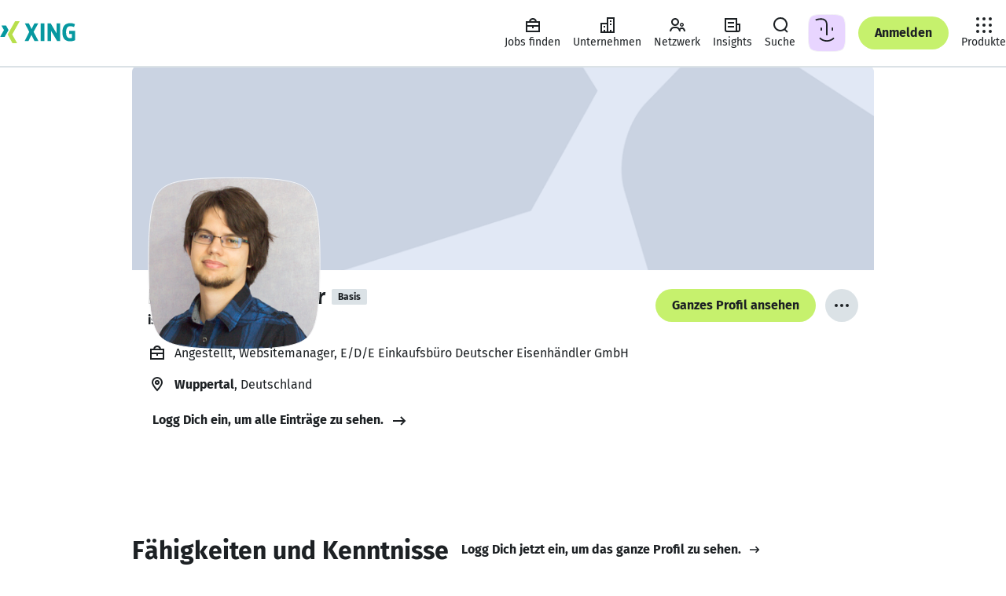

--- FILE ---
content_type: text/html
request_url: https://www.xing.com/profile/Bob_Schockweiler
body_size: 45403
content:
<!DOCTYPE html><html lang="de" class="system"><head><meta charset="utf-8"/><meta data-ch name="viewport" content="width=device-width, minimum-scale=1"/><meta data-ch name="robots" content="index, follow"/><meta data-ch name="description" content="Bob Schockweiler, Wuppertal Berufserfahrung, Kontaktdaten, Portfolio und weitere Infos: Erfahr mehr – oder kontaktier Bob Schockweiler direkt bei XING."/><meta data-ch name="referrer" content="default"/><meta data-ch name="format-detection" content="telephone=no"/><meta data-ch name="twitter:card" content="summary"/><meta data-ch name="twitter:site" content="@XING_de"/><meta data-ch name="twitter:title" content="Bob Schockweiler - Websitemanager - E/D/E Einkaufsbüro Deutscher Eisenhändler GmbH"/><meta data-ch name="twitter:description" content="Websitemanager"/><meta data-ch name="twitter:image" content="https://profile-images.xing.com/images/5703da503cd5ba727c1e6169b420b4fb-1/bob-schockweiler.1024x1024.jpg"/><meta data-ch property="og:title" content="Bob Schockweiler - Websitemanager - E/D/E Einkaufsbüro Deutscher Eisenhändler GmbH"/><meta data-ch property="og:url" content="https://www.xing.com/profile/Bob_Schockweiler"/><meta data-ch property="og:image" content="https://profile-images.xing.com/images/5703da503cd5ba727c1e6169b420b4fb-1/bob-schockweiler.1024x1024.jpg"/><meta data-ch property="og:description" content="Websitemanager"/><meta data-ch property="og:site_name" content="XING"/><meta data-ch property="og:type" content="profile"/><title data-ch>Bob Schockweiler - Websitemanager - E/D/E Einkaufsbüro Deutscher Eisenhändler GmbH | XING</title><script src="https://static.xingcdn.com/crate/runtime/main-cd2968ad5f0af8cf.js" defer></script><link rel="modulepreload" href="https://static.xingcdn.com/crate/hops-environment-441c6ba4/main-c9rtn66n.js"/><link rel="modulepreload" href="https://static.xingcdn.com/crate/main-loader-logged-out-99398a5c/main-gdk5qiuw.js"/><link rel="modulepreload" href="https://static.xingcdn.com/crate/main-logged-out-58e5f421/lang-de-n99bfgyv.js"/><link rel="modulepreload" href="https://static.xingcdn.com/crate/main-logged-out-58e5f421/main-icekrcr9.js"/><link rel="modulepreload" href="https://static.xingcdn.com/crate/root-b33b72b3/lang-de-fasfdvqo.js"/><link rel="modulepreload" href="https://static.xingcdn.com/crate/root-b33b72b3/main-bdkgegsw.js"/><link rel="modulepreload" href="https://static.xingcdn.com/crate/runtime/chunk-292379f862a78554.js"/><link rel="modulepreload" href="https://static.xingcdn.com/crate/runtime/chunk-753b3255b5b2abca.js"/><link rel="modulepreload" href="https://static.xingcdn.com/crate/runtime/chunk-81dbb839fea11110.js"/><link rel="modulepreload" href="https://static.xingcdn.com/crate/runtime/chunk-87cfd5985f13172a.js"/><link rel="modulepreload" href="https://static.xingcdn.com/crate/runtime/chunk-8c6051177ae30378.js"/><link rel="modulepreload" href="https://static.xingcdn.com/crate/runtime/chunk-c47b20f12520ad11.js"/><link rel="modulepreload" href="https://static.xingcdn.com/crate/runtime/chunk-f084ab5ae1eba82a.js"/><link rel="modulepreload" href="https://static.xingcdn.com/crate/switch-6034027b/main-cje0y7ug.js"/><link rel="stylesheet" href="https://static.xingcdn.com/crate/main-logged-out-58e5f421/main-ot9yk4zo.css" type="text/css"/><link rel="stylesheet" href="https://static.xingcdn.com/crate/root-b33b72b3/main-d9docir4.css" type="text/css"/><link data-ch rel="icon" href="/favicon.ico"/><link data-ch href="https://static.xingcdn.com/crate/root-b33b72b3/XING-Sans-Regular-ge37eqjt.woff2" rel="preload" as="font" crossOrigin="anonymous" type="font/woff2"/><link data-ch href="https://static.xingcdn.com/crate/root-b33b72b3/XING-Sans-Bold-cxuuwdlg.woff2" rel="preload" as="font" crossOrigin="anonymous" type="font/woff2"/><link data-ch rel="canonical" href="https://www.xing.com/profile/Bob_Schockweiler"/><link data-ch rel="search" type="application/opensearchdescription+xml" title="XING" href="/media/xing-opensearch.xml"/><style data-ch>@font-face {font-family: 'XING Sans';font-display: block;font-style: normal;font-weight: 400;src: url(https://static.xingcdn.com/crate/root-b33b72b3/XING-Sans-Regular-ge37eqjt.woff2) format("woff2");}@font-face {font-family: 'XING Sans';font-display: block;font-style: normal;font-weight: 700;src: url(https://static.xingcdn.com/crate/root-b33b72b3/XING-Sans-Bold-cxuuwdlg.woff2) format("woff2");}</style><style data-ch>body {font-family: 'XING Sans', 'Trebuchet MS', Arial, 'Helvetica Neue', sans-serif;}</style><script data-ch type="application/ld+json">{"@context":"http://schema.org","@type":"Person","sameAs":"https://www.xing.com/profile/Bob_Schockweiler","givenName":"Bob","familyName":"Schockweiler","jobTitle":"Websitemanager","name":"Bob Schockweiler","image":"https://profile-images.xing.com/images/5703da503cd5ba727c1e6169b420b4fb-1/bob-schockweiler.1024x1024.jpg","workLocation":{"@type":"Place","address":{"@type":"PostalAddress","addressCountry":"de","addressLocality":"Wuppertal"}},"worksFor":[{"@type":"EmployeeRole","name":"Websitemanager","startDate":"2024-06","worksFor":{"@type":"Organization","name":"E/D/E Einkaufsbüro Deutscher Eisenhändler GmbH","location":{"@type":"PostalAddress","addressCountry":"Deutschland","addressLocality":"Wuppertal"}}},{"@type":"EmployeeRole","name":"Webentwickler","startDate":"2018-05","worksFor":{"@type":"Organization","name":"webFashion","location":{"@type":"PostalAddress"}}}],"makesOffer":[{"@type":"Offer","name":"Frontend"},{"@type":"Offer","name":"Webapplikationen"},{"@type":"Offer","name":"jQuery"},{"@type":"Offer","name":"CMS Development"},{"@type":"Offer","name":"Community Management"},{"@type":"Offer","name":"MySQL"},{"@type":"Offer","name":"CSS"},{"@type":"Offer","name":"PHP"}],"seeks":[],"alumniOf":[{"@type":"OrganizationRole","startDate":"2016-04","endDate":"2018-04","alumniOf":{"@type":"EducationalOrganization","name":"SAE Institute Frankfurt"}},{"@type":"OrganizationRole","startDate":"2014-09","endDate":"2015-08","alumniOf":{"@type":"EducationalOrganization","name":"University of Applied Sciences Bingen"}},{"@type":"EmployeeRole","name":"Webentwickler","startDate":"2015-12","endDate":"2018-05","alumniOf":{"@type":"Organization","name":"Evalea GmbH"}},{"@type":"EmployeeRole","name":"Webentwickler","startDate":"2007-02","endDate":"2018-04","alumniOf":{"@type":"Organization","name":"webFashion Group"}},{"@type":"EmployeeRole","name":"Front-End Entwickler","startDate":"2013-11","endDate":"2014-01","alumniOf":{"@type":"Organization","name":"Interact"}},{"@type":"EmployeeRole","name":"Front-End Entwickler","startDate":"2013-06","endDate":"2013-10","alumniOf":{"@type":"Organization","name":"Nvision SA"}},{"@type":"EmployeeRole","name":"EDV-Praktikant","startDate":"2010-08","endDate":"2010-08","alumniOf":{"@type":"Organization","name":"Ing. Emmerich Csernohorszky GmbH"}}]}</script><style data-styled="true" data-styled-version="5.3.11">.bnAuiY{width:100%;margin:0 auto;box-sizing:border-box;max-width:944px;}/*!sc*/
@media (min-width:740px){.bnAuiY{padding-inline:0;}}/*!sc*/
data-styled.g26[id="container__Container-sc-5bda4983-0"]{content:"bnAuiY,"}/*!sc*/
.eMcCdl{min-width:320px;padding-inline:16px;}/*!sc*/
@media (min-width:740px){.eMcCdl{padding-inline:32px;}}/*!sc*/
@media (min-width:1268px){.eMcCdl{padding-inline:68px;}}/*!sc*/
.jLMJlr{min-width:320px;padding-block:24px;padding-inline:16px;}/*!sc*/
@media (min-width:740px){.jLMJlr{padding-inline:32px;}}/*!sc*/
@media (min-width:1268px){.jLMJlr{padding-inline:68px;}}/*!sc*/
data-styled.g37[id="section__Section-sc-55dbc26d-0"]{content:"eMcCdl,jLMJlr,"}/*!sc*/
.bQspsA{color:var(--xdlColorText);line-height:1.5;margin-left:0;margin-right:0;margin-top:0;padding:0;font-weight:700;font-size:12px;margin-bottom:8px;}/*!sc*/
.bQspsA.bQspsA{margin:0;}/*!sc*/
.iudkXY{color:var(--xdlColorText);line-height:1.5;margin-left:0;margin-right:0;margin-top:0;padding:0;font-weight:700;font-size:14px;margin-bottom:12px;}/*!sc*/
@media (min-width:740px){.iudkXY{font-size:16px;margin-bottom:12px;}}/*!sc*/
.lnyFGC{color:var(--xdlColorText);line-height:1.5;margin-left:0;margin-right:0;margin-top:0;padding:0;font-weight:400;font-size:14px;margin-bottom:12px;}/*!sc*/
.lnyFGC.lnyFGC{margin:0;}/*!sc*/
.hWqoJj{color:var(--xdlColorText);line-height:1.5;margin-left:0;margin-right:0;margin-top:0;padding:0;font-weight:400;font-size:14px;margin-bottom:12px;}/*!sc*/
.fFDUgT{color:var(--xdlColorText);line-height:1.5;margin-left:0;margin-right:0;margin-top:0;padding:0;font-weight:400;font-size:14px;margin-bottom:12px;}/*!sc*/
@media (min-width:740px){.fFDUgT{font-size:16px;margin-bottom:12px;}}/*!sc*/
.FYLlS{color:var(--xdlColorText);line-height:1.5;margin-left:0;margin-right:0;margin-top:0;padding:0;font-weight:400;font-size:12px;margin-bottom:8px;}/*!sc*/
.hRCcWN{color:var(--xdlColorText);line-height:1.5;margin-left:0;margin-right:0;margin-top:0;padding:0;font-weight:700;font-size:14px;margin-bottom:12px;}/*!sc*/
@media (min-width:740px){.hRCcWN{font-size:20px;margin-bottom:16px;}}/*!sc*/
.nxEWS{color:var(--xdlColorText);line-height:1.5;margin-left:0;margin-right:0;margin-top:0;padding:0;font-weight:400;font-size:14px;margin-bottom:12px;}/*!sc*/
@media (min-width:740px){.nxEWS{font-size:16px;margin-bottom:12px;}}/*!sc*/
.nxEWS.nxEWS{margin:0;}/*!sc*/
.gIutZc{color:var(--xdlColorText);line-height:1.5;margin-left:0;margin-right:0;margin-top:0;padding:0;font-weight:400;font-size:16px;margin-bottom:12px;}/*!sc*/
.gIutZc.gIutZc{margin:0;}/*!sc*/
data-styled.g38[id="body-copy-styles__BodyCopy-sc-b3916c1b-0"]{content:"bQspsA,iudkXY,lnyFGC,hWqoJj,fFDUgT,FYLlS,hRCcWN,nxEWS,gIutZc,"}/*!sc*/
.hnCgKV{color:var(--xdlColorText);font-weight:700;line-height:1.25;margin-left:0;margin-right:0;margin-top:0;padding:0;font-size:14px;margin-bottom:12px;}/*!sc*/
.gGyBBS{color:var(--xdlColorText);font-weight:700;line-height:1.25;margin-left:0;margin-right:0;margin-top:0;padding:0;font-size:24px;margin-bottom:16px;}/*!sc*/
.kGEVmT{color:var(--xdlColorText);font-weight:700;line-height:1.25;margin-left:0;margin-right:0;margin-top:0;padding:0;font-size:18px;margin-bottom:16px;}/*!sc*/
@media (min-width:883px) and (max-width:1023px),(min-width:1113px){.kGEVmT{font-size:20px;margin-bottom:16px;}}/*!sc*/
.crvSOM{color:var(--xdlColorText);font-weight:700;line-height:1.25;margin-left:0;margin-right:0;margin-top:0;padding:0;font-size:20px;margin-bottom:16px;}/*!sc*/
@media (min-width:883px) and (max-width:1023px),(min-width:1113px){.crvSOM{font-size:20px;margin-bottom:16px;}}/*!sc*/
.cCFWjj{color:var(--xdlColorText);font-weight:700;line-height:1.25;margin-left:0;margin-right:0;margin-top:0;padding:0;font-size:16px;margin-bottom:12px;}/*!sc*/
.lhKSSQ{color:var(--xdlColorText);font-weight:700;line-height:1.25;margin-left:0;margin-right:0;margin-top:0;padding:0;font-size:24px;margin-bottom:16px;}/*!sc*/
@media (min-width:740px){.lhKSSQ{font-size:32px;margin-bottom:16px;}}/*!sc*/
.eNjHWy{color:var(--xdlColorText);font-weight:700;line-height:1.25;margin-left:0;margin-right:0;margin-top:0;padding:0;font-size:24px;margin-bottom:16px;}/*!sc*/
@media (min-width:883px) and (max-width:1023px),(min-width:1113px){.eNjHWy{font-size:32px;margin-bottom:16px;}}/*!sc*/
.eNjHWy.eNjHWy{margin:0;}/*!sc*/
data-styled.g40[id="headline-styles__Headline-sc-339d833d-0"]{content:"hnCgKV,gGyBBS,kGEVmT,crvSOM,cCFWjj,lhKSSQ,eNjHWy,"}/*!sc*/
.kSSTJx.kSSTJx{color:var(--xdlColorTextSecondary);}/*!sc*/
data-styled.g42[id="meta-styles__Meta-sc-a99b77c0-0"]{content:"kSSTJx,"}/*!sc*/
.fpeTIk{display:-webkit-box;display:-webkit-flex;display:-ms-flexbox;display:flex;margin-inline-end:8px;height:24px;width:24px;}/*!sc*/
data-styled.g57[id="button-styles__IconContainer-sc-1602633f-0"]{content:"fpeTIk,"}/*!sc*/
.iXPxe{-webkit-align-items:center;-webkit-box-align:center;-ms-flex-align:center;align-items:center;background-color:transparent;border-radius:50px;border:none;color:var(--xdlColorText);display:-webkit-inline-box;display:-webkit-inline-flex;display:-ms-inline-flexbox;display:inline-flex;font-size:14px;font-weight:700;-webkit-box-pack:center;-webkit-justify-content:center;-ms-flex-pack:center;justify-content:center;margin:0;padding:0;position:relative;-webkit-text-decoration:none;text-decoration:none;vertical-align:top;z-index:0;color:var(--xdlColorTextOnLight);font-size:16px;height:42px;min-width:42px;padding-inline-end:calc(42px / 2);padding-inline-start:calc(42px / 2);}/*!sc*/
.iXPxe::after{border-radius:50px;box-sizing:border-box;content:'';cursor:pointer;height:100%;-webkit-inset-block-start:0;-ms-intb-rlock-start:0;inset-block-start:0;inset-inline-start:0;position:absolute;-webkit-transition-duration:70ms 150ms;transition-duration:70ms 150ms;-webkit-transition-property:-webkit-transform,background-color;-webkit-transition-property:transform,background-color;transition-property:transform,background-color;-webkit-transition-timing-function:cubic-bezier(0,0,0.2,1);transition-timing-function:cubic-bezier(0,0,0.2,1);width:100%;z-index:-100;}/*!sc*/
.iXPxe:hover,.iXPxe:focus{cursor:pointer;-webkit-text-decoration:none;text-decoration:none;}/*!sc*/
.iXPxe:hover::after{-webkit-transform:scale(1.05);-ms-transform:scale(1.05);transform:scale(1.05);}/*!sc*/
.iXPxe:active::after{-webkit-transform:scale(0.95);-ms-transform:scale(0.95);transform:scale(0.95);}/*!sc*/
.iXPxe:focus{outline:2px solid var(--xdlColorFocusRing);outline-offset:2px;}/*!sc*/
.iXPxe:focus:not(:focus-visible){outline:none;}/*!sc*/
.iXPxe:focus-visible{outline:2px solid var(--xdlColorFocusRing);outline-offset:2px;}/*!sc*/
.iXPxe:disabled{cursor:default;}/*!sc*/
.iXPxe:disabled::after{cursor:default;-webkit-transform:none;-ms-transform:none;transform:none;-webkit-user-select:none;-moz-user-select:none;-ms-user-select:none;user-select:none;}/*!sc*/
.iXPxe::after{background-color:var(--xdlColorXING);border-color:var(--xdlColorA11yBorderOnLight);border-style:solid;border-width:2px;}/*!sc*/
.iXPxe:hover{color:var(--xdlColorTextOnLight);}/*!sc*/
.iXPxe:hover::after{background-color:var(--xdlColorPrimaryButtonHover);border-color:var(--xdlColorA11yBorderOnLight);border-style:solid;border-width:2px;color:var(--xdlColorTextOnLight);}/*!sc*/
@media (hover:none){.iXPxe:hover::after{background-color:var(--xdlColorXING);}}/*!sc*/
.iXPxe:active{color:var(--xdlColorTextInvert);}/*!sc*/
.iXPxe:active::after{background-color:var(--xdlColorSelected);border:none;color:var(--xdlColorTextInvert);}/*!sc*/
.iXPxe:disabled{color:var(--xdlColorDisabledStrong);}/*!sc*/
.iXPxe:disabled::after{background-color:var(--xdlColorDisabledSoft);border:none;}/*!sc*/
.iXPxe[data-loading='true'] [data-xds='DotLoadingIndicator'] > div{background-color:var(--xdlColorTextOnLight);}/*!sc*/
.iXPxe[data-loading='true']::after{background-color:var(--xdlColorXING);border-color:var(--xdlColorA11yBorderOnLight);border-style:solid;border-width:2px;}/*!sc*/
.jXxpKB{-webkit-align-items:center;-webkit-box-align:center;-ms-flex-align:center;align-items:center;background-color:transparent;border-radius:50px;border:none;color:var(--xdlColorText);display:-webkit-inline-box;display:-webkit-inline-flex;display:-ms-inline-flexbox;display:inline-flex;font-size:14px;font-weight:700;-webkit-box-pack:center;-webkit-justify-content:center;-ms-flex-pack:center;justify-content:center;margin:0;padding:0;position:relative;-webkit-text-decoration:none;text-decoration:none;vertical-align:top;z-index:0;color:var(--xdlColorText);font-size:16px;height:42px;min-width:42px;padding-inline-end:calc(42px / 2);padding-inline-start:calc(42px / 2);padding:0;}/*!sc*/
.jXxpKB::after{border-radius:50px;box-sizing:border-box;content:'';cursor:pointer;height:100%;-webkit-inset-block-start:0;-ms-intb-rlock-start:0;inset-block-start:0;inset-inline-start:0;position:absolute;-webkit-transition-duration:70ms 150ms;transition-duration:70ms 150ms;-webkit-transition-property:-webkit-transform,background-color;-webkit-transition-property:transform,background-color;transition-property:transform,background-color;-webkit-transition-timing-function:cubic-bezier(0,0,0.2,1);transition-timing-function:cubic-bezier(0,0,0.2,1);width:100%;z-index:-100;}/*!sc*/
.jXxpKB:hover,.jXxpKB:focus{cursor:pointer;-webkit-text-decoration:none;text-decoration:none;}/*!sc*/
.jXxpKB:hover::after{-webkit-transform:scale(1.05);-ms-transform:scale(1.05);transform:scale(1.05);}/*!sc*/
.jXxpKB:active::after{-webkit-transform:scale(0.95);-ms-transform:scale(0.95);transform:scale(0.95);}/*!sc*/
.jXxpKB:focus{outline:2px solid var(--xdlColorFocusRing);outline-offset:2px;}/*!sc*/
.jXxpKB:focus:not(:focus-visible){outline:none;}/*!sc*/
.jXxpKB:focus-visible{outline:2px solid var(--xdlColorFocusRing);outline-offset:2px;}/*!sc*/
.jXxpKB:disabled{cursor:default;}/*!sc*/
.jXxpKB:disabled::after{cursor:default;-webkit-transform:none;-ms-transform:none;transform:none;-webkit-user-select:none;-moz-user-select:none;-ms-user-select:none;user-select:none;}/*!sc*/
.jXxpKB::after{background-color:var(--xdlColorControlFillTertiary);border-color:var(--xdlColorA11yBorder);border-style:solid;border-width:2px;}/*!sc*/
.jXxpKB:hover::after{background-color:var(--xdlColorHoverTertiary);border-color:var(--xdlColorA11yBorder);border-style:solid;border-width:2px;}/*!sc*/
@media (hover:none){.jXxpKB:hover::after{background-color:var(--xdlColorControlFillTertiary);}}/*!sc*/
.jXxpKB:active{color:var(--xdlColorTextInvert);}/*!sc*/
.jXxpKB:active::after{background-color:var(--xdlColorSelected);border:none;}/*!sc*/
.jXxpKB:disabled{color:var(--xdlColorDisabledStrong);}/*!sc*/
.jXxpKB:disabled::after{background-color:var(--xdlColorDisabledSoft);border:none;}/*!sc*/
.jXxpKB:disabled::after:hover::after{background-color:transparent;}/*!sc*/
.jXxpKB[data-loading='true']::after{background-color:var(--xdlColorControlFillTertiary);border-color:var(--xdlColorA11yBorder);border-style:solid;border-width:2px;}/*!sc*/
.jXxpKB .button-styles__IconContainer-sc-1602633f-0{margin:0;}/*!sc*/
data-styled.g58[id="button-styles__Button-sc-1602633f-1"]{content:"iXPxe,jXxpKB,"}/*!sc*/
.imikMv{-webkit-align-items:center;-webkit-box-align:center;-ms-flex-align:center;align-items:center;background-color:transparent;border-radius:50px;border:none;color:var(--xdlColorText);display:-webkit-inline-box;display:-webkit-inline-flex;display:-ms-inline-flexbox;display:inline-flex;font-size:14px;font-weight:700;-webkit-box-pack:center;-webkit-justify-content:center;-ms-flex-pack:center;justify-content:center;margin:0;padding:0;position:relative;-webkit-text-decoration:none;text-decoration:none;vertical-align:top;z-index:0;color:var(--xdlColorText);font-size:14px;height:32px;min-width:32px;padding-inline-end:calc(32px / 2);padding-inline-start:calc(32px / 2);}/*!sc*/
.imikMv::after{border-radius:50px;box-sizing:border-box;content:'';cursor:pointer;height:100%;-webkit-inset-block-start:0;-ms-intb-rlock-start:0;inset-block-start:0;inset-inline-start:0;position:absolute;-webkit-transition-duration:70ms 150ms;transition-duration:70ms 150ms;-webkit-transition-property:-webkit-transform,background-color;-webkit-transition-property:transform,background-color;transition-property:transform,background-color;-webkit-transition-timing-function:cubic-bezier(0,0,0.2,1);transition-timing-function:cubic-bezier(0,0,0.2,1);width:100%;z-index:-100;}/*!sc*/
.imikMv:hover,.imikMv:focus{cursor:pointer;-webkit-text-decoration:none;text-decoration:none;}/*!sc*/
.imikMv:hover::after{-webkit-transform:scale(1.05);-ms-transform:scale(1.05);transform:scale(1.05);}/*!sc*/
.imikMv:active::after{-webkit-transform:scale(0.95);-ms-transform:scale(0.95);transform:scale(0.95);}/*!sc*/
.imikMv:focus{outline:2px solid var(--xdlColorFocusRing);outline-offset:2px;}/*!sc*/
.imikMv:focus:not(:focus-visible){outline:none;}/*!sc*/
.imikMv:focus-visible{outline:2px solid var(--xdlColorFocusRing);outline-offset:2px;}/*!sc*/
.imikMv:disabled{cursor:default;}/*!sc*/
.imikMv:disabled::after{cursor:default;-webkit-transform:none;-ms-transform:none;transform:none;-webkit-user-select:none;-moz-user-select:none;-ms-user-select:none;user-select:none;}/*!sc*/
.imikMv::after{background-color:transparent;border-color:var(--xdlColorText);border-style:solid;border-width:2px;}/*!sc*/
@media (hover:none){.imikMv:hover{color:var(--xdlColorText);}}/*!sc*/
.imikMv:hover::after{background:var(--xdlColorButtonSecondaryHover);border-color:var(--xdlColorText);}/*!sc*/
@media (hover:none){.imikMv:hover::after{background-color:var(--xdlColorButtonSecondaryHover);color:var(--xdlColorText);}}/*!sc*/
.imikMv:active{color:var(--xdlColorTextInvert);}/*!sc*/
.imikMv:active::after{background-color:var(--xdlColorSelected);border:none;}/*!sc*/
.imikMv:disabled{color:var(--xdlColorDisabledStrong);pointer-events:none;}/*!sc*/
.imikMv:disabled::after{background-color:transparent;border-color:var(--xdlColorDisabledStrong);color:var(--xdlColorDisabledStrong);}/*!sc*/
.imikMv[data-loading='true']::after{background-color:transparent;border-color:var(--xdlColorText);}/*!sc*/
.bkJEc{-webkit-align-items:center;-webkit-box-align:center;-ms-flex-align:center;align-items:center;background-color:transparent;border-radius:50px;border:none;color:var(--xdlColorText);display:-webkit-inline-box;display:-webkit-inline-flex;display:-ms-inline-flexbox;display:inline-flex;font-size:14px;font-weight:700;-webkit-box-pack:center;-webkit-justify-content:center;-ms-flex-pack:center;justify-content:center;margin:0;padding:0;position:relative;-webkit-text-decoration:none;text-decoration:none;vertical-align:top;z-index:0;color:var(--xdlColorTextOnLight);font-size:14px;height:32px;min-width:32px;padding-inline-end:calc(32px / 2);padding-inline-start:calc(32px / 2);}/*!sc*/
.bkJEc::after{border-radius:50px;box-sizing:border-box;content:'';cursor:pointer;height:100%;-webkit-inset-block-start:0;-ms-intb-rlock-start:0;inset-block-start:0;inset-inline-start:0;position:absolute;-webkit-transition-duration:70ms 150ms;transition-duration:70ms 150ms;-webkit-transition-property:-webkit-transform,background-color;-webkit-transition-property:transform,background-color;transition-property:transform,background-color;-webkit-transition-timing-function:cubic-bezier(0,0,0.2,1);transition-timing-function:cubic-bezier(0,0,0.2,1);width:100%;z-index:-100;}/*!sc*/
.bkJEc:hover,.bkJEc:focus{cursor:pointer;-webkit-text-decoration:none;text-decoration:none;}/*!sc*/
.bkJEc:hover::after{-webkit-transform:scale(1.05);-ms-transform:scale(1.05);transform:scale(1.05);}/*!sc*/
.bkJEc:active::after{-webkit-transform:scale(0.95);-ms-transform:scale(0.95);transform:scale(0.95);}/*!sc*/
.bkJEc:focus{outline:2px solid var(--xdlColorFocusRing);outline-offset:2px;}/*!sc*/
.bkJEc:focus:not(:focus-visible){outline:none;}/*!sc*/
.bkJEc:focus-visible{outline:2px solid var(--xdlColorFocusRing);outline-offset:2px;}/*!sc*/
.bkJEc:disabled{cursor:default;}/*!sc*/
.bkJEc:disabled::after{cursor:default;-webkit-transform:none;-ms-transform:none;transform:none;-webkit-user-select:none;-moz-user-select:none;-ms-user-select:none;user-select:none;}/*!sc*/
.bkJEc::after{background-color:var(--xdlColorXING);border-color:var(--xdlColorA11yBorderOnLight);border-style:solid;border-width:2px;}/*!sc*/
.bkJEc:hover{color:var(--xdlColorTextOnLight);}/*!sc*/
.bkJEc:hover::after{background-color:var(--xdlColorPrimaryButtonHover);border-color:var(--xdlColorA11yBorderOnLight);border-style:solid;border-width:2px;color:var(--xdlColorTextOnLight);}/*!sc*/
@media (hover:none){.bkJEc:hover::after{background-color:var(--xdlColorXING);}}/*!sc*/
.bkJEc:active{color:var(--xdlColorTextInvert);}/*!sc*/
.bkJEc:active::after{background-color:var(--xdlColorSelected);border:none;color:var(--xdlColorTextInvert);}/*!sc*/
.bkJEc:disabled{color:var(--xdlColorDisabledStrong);}/*!sc*/
.bkJEc:disabled::after{background-color:var(--xdlColorDisabledSoft);border:none;}/*!sc*/
.bkJEc[data-loading='true'] [data-xds='DotLoadingIndicator'] > div{background-color:var(--xdlColorTextOnLight);}/*!sc*/
.bkJEc[data-loading='true']::after{background-color:var(--xdlColorXING);border-color:var(--xdlColorA11yBorderOnLight);border-style:solid;border-width:2px;}/*!sc*/
.hxQYnK{-webkit-align-items:center;-webkit-box-align:center;-ms-flex-align:center;align-items:center;background-color:transparent;border-radius:50px;border:none;color:var(--xdlColorText);display:-webkit-inline-box;display:-webkit-inline-flex;display:-ms-inline-flexbox;display:inline-flex;font-size:14px;font-weight:700;-webkit-box-pack:center;-webkit-justify-content:center;-ms-flex-pack:center;justify-content:center;margin:0;padding:0;position:relative;-webkit-text-decoration:none;text-decoration:none;vertical-align:top;z-index:0;color:var(--xdlColorTextOnLight);font-size:16px;height:42px;min-width:42px;padding-inline-end:calc(42px / 2);padding-inline-start:calc(42px / 2);}/*!sc*/
.hxQYnK::after{border-radius:50px;box-sizing:border-box;content:'';cursor:pointer;height:100%;-webkit-inset-block-start:0;-ms-intb-rlock-start:0;inset-block-start:0;inset-inline-start:0;position:absolute;-webkit-transition-duration:70ms 150ms;transition-duration:70ms 150ms;-webkit-transition-property:-webkit-transform,background-color;-webkit-transition-property:transform,background-color;transition-property:transform,background-color;-webkit-transition-timing-function:cubic-bezier(0,0,0.2,1);transition-timing-function:cubic-bezier(0,0,0.2,1);width:100%;z-index:-100;}/*!sc*/
.hxQYnK:hover,.hxQYnK:focus{cursor:pointer;-webkit-text-decoration:none;text-decoration:none;}/*!sc*/
.hxQYnK:hover::after{-webkit-transform:scale(1.05);-ms-transform:scale(1.05);transform:scale(1.05);}/*!sc*/
.hxQYnK:active::after{-webkit-transform:scale(0.95);-ms-transform:scale(0.95);transform:scale(0.95);}/*!sc*/
.hxQYnK:focus{outline:2px solid var(--xdlColorFocusRing);outline-offset:2px;}/*!sc*/
.hxQYnK:focus:not(:focus-visible){outline:none;}/*!sc*/
.hxQYnK:focus-visible{outline:2px solid var(--xdlColorFocusRing);outline-offset:2px;}/*!sc*/
.hxQYnK:disabled{cursor:default;}/*!sc*/
.hxQYnK:disabled::after{cursor:default;-webkit-transform:none;-ms-transform:none;transform:none;-webkit-user-select:none;-moz-user-select:none;-ms-user-select:none;user-select:none;}/*!sc*/
.hxQYnK::after{background-color:var(--xdlColorXING);border-color:var(--xdlColorA11yBorderOnLight);border-style:solid;border-width:2px;}/*!sc*/
.hxQYnK:hover{color:var(--xdlColorTextOnLight);}/*!sc*/
.hxQYnK:hover::after{background-color:var(--xdlColorPrimaryButtonHover);border-color:var(--xdlColorA11yBorderOnLight);border-style:solid;border-width:2px;color:var(--xdlColorTextOnLight);}/*!sc*/
@media (hover:none){.hxQYnK:hover::after{background-color:var(--xdlColorXING);}}/*!sc*/
.hxQYnK:active{color:var(--xdlColorTextInvert);}/*!sc*/
.hxQYnK:active::after{background-color:var(--xdlColorSelected);border:none;color:var(--xdlColorTextInvert);}/*!sc*/
.hxQYnK:disabled{color:var(--xdlColorDisabledStrong);}/*!sc*/
.hxQYnK:disabled::after{background-color:var(--xdlColorDisabledSoft);border:none;}/*!sc*/
.hxQYnK[data-loading='true'] [data-xds='DotLoadingIndicator'] > div{background-color:var(--xdlColorTextOnLight);}/*!sc*/
.hxQYnK[data-loading='true']::after{background-color:var(--xdlColorXING);border-color:var(--xdlColorA11yBorderOnLight);border-style:solid;border-width:2px;}/*!sc*/
.dLFcod{-webkit-align-items:center;-webkit-box-align:center;-ms-flex-align:center;align-items:center;background-color:transparent;border-radius:50px;border:none;color:var(--xdlColorText);display:-webkit-inline-box;display:-webkit-inline-flex;display:-ms-inline-flexbox;display:inline-flex;font-size:14px;font-weight:700;-webkit-box-pack:center;-webkit-justify-content:center;-ms-flex-pack:center;justify-content:center;margin:0;padding:0;position:relative;-webkit-text-decoration:none;text-decoration:none;vertical-align:top;z-index:0;color:var(--xdlColorText);font-size:14px;height:32px;min-width:32px;padding-inline-end:calc(32px / 2);padding-inline-start:calc(32px / 2);}/*!sc*/
.dLFcod::after{border-radius:50px;box-sizing:border-box;content:'';cursor:pointer;height:100%;-webkit-inset-block-start:0;-ms-intb-rlock-start:0;inset-block-start:0;inset-inline-start:0;position:absolute;-webkit-transition-duration:70ms 150ms;transition-duration:70ms 150ms;-webkit-transition-property:-webkit-transform,background-color;-webkit-transition-property:transform,background-color;transition-property:transform,background-color;-webkit-transition-timing-function:cubic-bezier(0,0,0.2,1);transition-timing-function:cubic-bezier(0,0,0.2,1);width:100%;z-index:-100;}/*!sc*/
.dLFcod:hover,.dLFcod:focus{cursor:pointer;-webkit-text-decoration:none;text-decoration:none;}/*!sc*/
.dLFcod:hover::after{-webkit-transform:scale(1.05);-ms-transform:scale(1.05);transform:scale(1.05);}/*!sc*/
.dLFcod:active::after{-webkit-transform:scale(0.95);-ms-transform:scale(0.95);transform:scale(0.95);}/*!sc*/
.dLFcod:focus{outline:2px solid var(--xdlColorFocusRing);outline-offset:2px;}/*!sc*/
.dLFcod:focus:not(:focus-visible){outline:none;}/*!sc*/
.dLFcod:focus-visible{outline:2px solid var(--xdlColorFocusRing);outline-offset:2px;}/*!sc*/
.dLFcod:disabled{cursor:default;}/*!sc*/
.dLFcod:disabled::after{cursor:default;-webkit-transform:none;-ms-transform:none;transform:none;-webkit-user-select:none;-moz-user-select:none;-ms-user-select:none;user-select:none;}/*!sc*/
.dLFcod::after{background-color:var(--xdlColorControlFillTertiary);border-color:var(--xdlColorA11yBorder);border-style:solid;border-width:2px;}/*!sc*/
.dLFcod:hover::after{background-color:var(--xdlColorHoverTertiary);border-color:var(--xdlColorA11yBorder);border-style:solid;border-width:2px;}/*!sc*/
@media (hover:none){.dLFcod:hover::after{background-color:var(--xdlColorControlFillTertiary);}}/*!sc*/
.dLFcod:active{color:var(--xdlColorTextInvert);}/*!sc*/
.dLFcod:active::after{background-color:var(--xdlColorSelected);border:none;}/*!sc*/
.dLFcod:disabled{color:var(--xdlColorDisabledStrong);}/*!sc*/
.dLFcod:disabled::after{background-color:var(--xdlColorDisabledSoft);border:none;}/*!sc*/
.dLFcod:disabled::after:hover::after{background-color:transparent;}/*!sc*/
.dLFcod[data-loading='true']::after{background-color:var(--xdlColorControlFillTertiary);border-color:var(--xdlColorA11yBorder);border-style:solid;border-width:2px;}/*!sc*/
data-styled.g59[id="button-styles__RouterButton-sc-1602633f-2"]{content:"imikMv,bkJEc,hxQYnK,dLFcod,"}/*!sc*/
.cIxURL{-webkit-align-items:center;-webkit-box-align:center;-ms-flex-align:center;align-items:center;display:-webkit-box;display:-webkit-flex;display:-ms-flexbox;display:flex;-webkit-box-pack:center;-webkit-justify-content:center;-ms-flex-pack:center;justify-content:center;}/*!sc*/
data-styled.g60[id="button-styles__InnerContent-sc-1602633f-3"]{content:"cIxURL,"}/*!sc*/
.knSVVc{display:-webkit-inline-box;display:-webkit-inline-flex;display:-ms-inline-flexbox;display:inline-flex;}/*!sc*/
data-styled.g62[id="button-styles__Text-sc-1602633f-5"]{content:"knSVVc,"}/*!sc*/
.cNstnB{-webkit-align-items:center;-webkit-box-align:center;-ms-flex-align:center;align-items:center;background-color:transparent;border:0;color:var(--xdlColorText);display:-webkit-inline-box;display:-webkit-inline-flex;display:-ms-inline-flexbox;display:inline-flex;font-size:14px;font-weight:700;-webkit-box-pack:center;-webkit-justify-content:center;-ms-flex-pack:center;justify-content:center;margin:0;padding:0;position:relative;-webkit-text-decoration:none;text-decoration:none;vertical-align:top;z-index:0;font-size:16px;height:42px;min-width:42px;}/*!sc*/
.cNstnB::after{box-sizing:border-box;content:'';cursor:pointer;height:100%;-webkit-inset-block-start:0;-ms-intb-rlock-start:0;inset-block-start:0;inset-inline-start:0;position:absolute;-webkit-transition-duration:150ms;transition-duration:150ms;-webkit-transition-property:-webkit-transform,background-color;-webkit-transition-property:transform,background-color;transition-property:transform,background-color;-webkit-transition-timing-function:cubic-bezier(0,0,0.2,1);transition-timing-function:cubic-bezier(0,0,0.2,1);width:100%;z-index:-100;}/*!sc*/
.cNstnB:active,.cNstnB:hover,.cNstnB:focus{cursor:pointer;-webkit-text-decoration:none;text-decoration:none;}/*!sc*/
.cNstnB:hover{-webkit-text-decoration-line:underline;text-decoration-line:underline;-webkit-text-decoration-skip-ink:none;text-decoration-skip-ink:none;-webkit-text-decoration-style:solid;text-decoration-style:solid;-webkit-text-decoration-thickness:13%;text-decoration-thickness:13%;text-underline-offset:20%;text-underline-position:from-font;}/*!sc*/
.cNstnB:focus{outline:2px solid var(--xdlColorFocusRing);outline-offset:2px;}/*!sc*/
.cNstnB:focus:not(:focus-visible){outline:none;}/*!sc*/
.cNstnB:focus-visible{outline:2px solid var(--xdlColorFocusRing);outline-offset:2px;}/*!sc*/
.cNstnB:disabled{color:var(--xdlColorDisabledStrong);cursor:default;}/*!sc*/
.cNstnB:disabled:hover{-webkit-text-decoration:none;text-decoration:none;}/*!sc*/
.cNstnB:disabled::after{cursor:default;-webkit-user-select:none;-moz-user-select:none;-ms-user-select:none;user-select:none;}/*!sc*/
.cNstnB:visited{color:var(--xdlColorText);}/*!sc*/
data-styled.g68[id="text-button-styles__TextButton-sc-b17461e8-1"]{content:"cNstnB,"}/*!sc*/
.iqnDcu{-webkit-align-items:center;-webkit-box-align:center;-ms-flex-align:center;align-items:center;display:-webkit-box;display:-webkit-flex;display:-ms-flexbox;display:flex;inset-block-end:-2px;-webkit-box-pack:center;-webkit-justify-content:center;-ms-flex-pack:center;justify-content:center;position:relative;}/*!sc*/
data-styled.g70[id="text-button-styles__InnerContent-sc-b17461e8-3"]{content:"iqnDcu,"}/*!sc*/
.kkBgkT{display:-webkit-inline-box;display:-webkit-inline-flex;display:-ms-inline-flexbox;display:inline-flex;padding-block-end:2px;position:relative;}/*!sc*/
data-styled.g72[id="text-button-styles__Text-sc-b17461e8-5"]{content:"kkBgkT,"}/*!sc*/
.eZfrkf{background-color:var(--xdlColorControlFill);border-style:solid;display:-webkit-box;display:-webkit-flex;display:-ms-flexbox;display:flex;-webkit-flex-direction:column;-ms-flex-direction:column;flex-direction:column;-webkit-box-pack:justify;-webkit-justify-content:space-between;-ms-flex-pack:justify;justify-content:space-between;padding:16px;position:relative;-webkit-transition-duration:240ms;transition-duration:240ms;-webkit-transition-property:-webkit-transform,box-shadow;-webkit-transition-property:transform,box-shadow;transition-property:transform,box-shadow;-webkit-transition-timing-function:cubic-bezier(0,0,0.2,1);transition-timing-function:cubic-bezier(0,0,0.2,1);border-radius:16px;padding:16px;border-color:var(--xdlColorControlBorderSoft);border-width:2px;}/*!sc*/
data-styled.g77[id="card-styles__Card-sc-4a6b6320-0"]{content:"eZfrkf,"}/*!sc*/
.eFYJnp{display:-webkit-box;display:-webkit-flex;display:-ms-flexbox;display:flex;-webkit-flex-direction:column;-ms-flex-direction:column;flex-direction:column;}/*!sc*/
data-styled.g78[id="card-styles__CardContent-sc-4a6b6320-1"]{content:"eFYJnp,"}/*!sc*/
.kyMpye{position:relative;}/*!sc*/
.kyMpye > button{visibility:hidden;}/*!sc*/
@media (max-width:739px){.kyMpye > button{display:none;}}/*!sc*/
@media (min-width:883px) and (max-width:1023px),(min-width:1113px){.kyMpye:hover > button{visibility:visible;}.kyMpye:focus-within > button{visibility:visible;}}/*!sc*/
data-styled.g113[id="carousel-styles__Container-sc-fdb4d2f1-0"]{content:"kyMpye,"}/*!sc*/
.gCWCbM{display:-webkit-box;display:-webkit-flex;display:-ms-flexbox;display:flex;-webkit-flex-wrap:nowrap;-ms-flex-wrap:nowrap;flex-wrap:nowrap;-webkit-overflow-scrolling:touch;overflow-x:auto;overscroll-behavior-x:contain;-webkit-scroll-snap-type:x mandatory;-moz-scroll-snap-type:x mandatory;-ms-scroll-snap-type:x mandatory;scroll-snap-type:x mandatory;-webkit-scroll-behavior:smooth;-moz-scroll-behavior:smooth;-ms-scroll-behavior:smooth;scroll-behavior:smooth;--trackColor:var(--xdlColorControlFillTertiary);--thumbColor:var(--xdlColorBorderStrong);-webkit-align-items:stretch;-webkit-box-align:stretch;-ms-flex-align:stretch;align-items:stretch;padding-block-end:8px;}/*!sc*/
@media (min-width:883px) and (max-width:1023px),(min-width:1113px){.gCWCbM{-webkit-scroll-snap-type:x proximity;-moz-scroll-snap-type:x proximity;-ms-scroll-snap-type:x proximity;scroll-snap-type:x proximity;}}/*!sc*/
@media (prefers-reduced-motion:reduce){.gCWCbM{-webkit-scroll-behavior:auto;-moz-scroll-behavior:auto;-ms-scroll-behavior:auto;scroll-behavior:auto;}}/*!sc*/
.gCWCbM:focus{outline:2px solid var(--xdlColorFocusRing);outline-offset:2px;}/*!sc*/
.gCWCbM:focus:not(:focus-visible){outline:none;}/*!sc*/
.gCWCbM:focus-visible{outline:2px solid var(--xdlColorFocusRing);outline-offset:2px;}/*!sc*/
@media (min-width:883px) and (max-width:1023px),(min-width:1113px){.gCWCbM{-webkit-scrollbar-color:var(--thumbColor) var(--trackColor);-moz-scrollbar-color:var(--thumbColor) var(--trackColor);-ms-scrollbar-color:var(--thumbColor) var(--trackColor);scrollbar-color:var(--thumbColor) var(--trackColor);-webkit-scrollbar-width:thin;-moz-scrollbar-width:thin;-ms-scrollbar-width:thin;scrollbar-width:thin;}.gCWCbM::-webkit-scrollbar{height:4px;}.gCWCbM::-webkit-scrollbar-track{background-color:var(--trackColor);border-radius:4px;}.gCWCbM::-webkit-scrollbar-thumb{background-color:var(--thumbColor);border-radius:4px;}}/*!sc*/
data-styled.g114[id="carousel-styles__Carousel-sc-fdb4d2f1-1"]{content:"gCWCbM,"}/*!sc*/
.hSicVG{-webkit-flex-shrink:0;-ms-flex-negative:0;flex-shrink:0;position:relative;margin-inline-end:12px;width:80%;}/*!sc*/
.hSicVG:focus{outline:2px solid var(--xdlColorFocusRing);outline-offset:2px;}/*!sc*/
.hSicVG:focus:not(:focus-visible){outline:none;}/*!sc*/
.hSicVG:focus-visible{outline:2px solid var(--xdlColorFocusRing);outline-offset:2px;}/*!sc*/
.hSicVG:last-child.item-styles__Item-sc-179c8bfd-0:last-child{margin-inline-end:0;}/*!sc*/
@media (min-width:740px){.hSicVG{margin-inline-end:24px;}}/*!sc*/
@media (min-width:740px){.hSicVG{width:33%;}}/*!sc*/
data-styled.g117[id="item-styles__Item-sc-179c8bfd-0"]{content:"hSicVG,"}/*!sc*/
.frmWKx{height:32px;width:32px;position:relative;border-radius:8px;}/*!sc*/
.frmWKx .strokeWidth{stroke-width:1px;}/*!sc*/
.frmWKx .strokeWidth{stroke:var(--xdlColorBackgroundTertiary);}/*!sc*/
.frmWKx:focus{outline:2px solid var(--xdlColorFocusRing);outline-offset:2px;}/*!sc*/
.frmWKx:focus:not(:focus-visible){outline:none;}/*!sc*/
.frmWKx:focus-visible{outline:2px solid var(--xdlColorFocusRing);outline-offset:2px;}/*!sc*/
.laqcgV{height:48px;width:48px;position:relative;border-radius:8px;}/*!sc*/
.laqcgV .strokeWidth{stroke-width:1px;}/*!sc*/
.laqcgV .strokeWidth{stroke:var(--xdlColorBackgroundTertiary);}/*!sc*/
.laqcgV:focus{outline:2px solid var(--xdlColorFocusRing);outline-offset:2px;}/*!sc*/
.laqcgV:focus:not(:focus-visible){outline:none;}/*!sc*/
.laqcgV:focus-visible{outline:2px solid var(--xdlColorFocusRing);outline-offset:2px;}/*!sc*/
.ektcyh{height:68px;width:68px;position:relative;border-radius:8px;}/*!sc*/
.ektcyh .strokeWidth{stroke-width:1px;}/*!sc*/
.ektcyh .strokeWidth{stroke:var(--xdlColorBackgroundTertiary);}/*!sc*/
.ektcyh:focus{outline:2px solid var(--xdlColorFocusRing);outline-offset:2px;}/*!sc*/
.ektcyh:focus:not(:focus-visible){outline:none;}/*!sc*/
.ektcyh:focus-visible{outline:2px solid var(--xdlColorFocusRing);outline-offset:2px;}/*!sc*/
.hYwXvQ{height:68px;width:68px;position:relative;border-radius:8px;}/*!sc*/
.hYwXvQ .strokeWidth{stroke-width:1px;}/*!sc*/
.hYwXvQ .strokeWidth{stroke:var(--xdlColorBackgroundTertiary);}/*!sc*/
.hYwXvQ:focus{outline:2px solid var(--xdlColorFocusRing);outline-offset:2px;}/*!sc*/
.hYwXvQ:focus:not(:focus-visible){outline:none;}/*!sc*/
.hYwXvQ:focus-visible{outline:2px solid var(--xdlColorFocusRing);outline-offset:2px;}/*!sc*/
@media (min-width:740px){.hYwXvQ{height:92px;width:92px;}.hYwXvQ .strokeWidth{stroke-width:2px;}}/*!sc*/
.dIWgDa{height:122px;width:122px;position:relative;border-radius:8px;}/*!sc*/
.dIWgDa .strokeWidth{stroke-width:2px;}/*!sc*/
.dIWgDa .strokeWidth{stroke:var(--xdlColorBackgroundTertiary);}/*!sc*/
.dIWgDa:focus{outline:2px solid var(--xdlColorFocusRing);outline-offset:2px;}/*!sc*/
.dIWgDa:focus:not(:focus-visible){outline:none;}/*!sc*/
.dIWgDa:focus-visible{outline:2px solid var(--xdlColorFocusRing);outline-offset:2px;}/*!sc*/
data-styled.g138[id="super-ellipse-styles__SuperEllipse-sc-b0751746-0"]{content:"frmWKx,laqcgV,ektcyh,hYwXvQ,dIWgDa,"}/*!sc*/
.TOGOh{display:block;height:100%;-webkit-mask-image:url(https://static.xingcdn.com/crate/root-b33b72b3/super-ellipse-mask-416ism8v.svg);mask-image:url(https://static.xingcdn.com/crate/root-b33b72b3/super-ellipse-mask-416ism8v.svg);-webkit-mask-position:center;mask-position:center;-webkit-mask-repeat:no-repeat;mask-repeat:no-repeat;position:absolute;width:100%;}/*!sc*/
data-styled.g139[id="super-ellipse-styles__ImageContainer-sc-b0751746-1"]{content:"TOGOh,"}/*!sc*/
.Xpnis{aspect-ratio:1 / 1;background-color:var(--xdlColorBackgroundTertiary);border-radius:4px;display:block;height:100%;margin:0;padding:0;position:relative;width:100%;}/*!sc*/
data-styled.g140[id="super-ellipse-styles__Image-sc-b0751746-2"]{content:"Xpnis,"}/*!sc*/
.fZiqpS{height:100%;-webkit-inset-block-end:0;-ms-inlrock-end:0;inset-block-end:0;-webkit-inset-block-start:0;-ms-intb-rlock-start:0;inset-block-start:0;inset-inline-end:0;inset-inline-start:0;margin:auto;padding:0;pointer-events:none;position:relative;width:100%;}/*!sc*/
data-styled.g141[id="super-ellipse-styles__ImageSvgBorder-sc-b0751746-3"]{content:"fZiqpS,"}/*!sc*/
.gKELEv{display:inline-table;position:relative;height:122px;width:122px;}/*!sc*/
data-styled.g148[id="profile-image-styles__Container-sc-19364873-0"]{content:"gKELEv,"}/*!sc*/
.dwSgXt{-webkit-align-items:center;-webkit-box-align:center;-ms-flex-align:center;align-items:center;border-radius:32px;border:none;display:-webkit-box;display:-webkit-flex;display:-ms-flexbox;display:flex;font-size:14px;line-height:16px;padding-inline:8px;position:relative;z-index:0;height:32px;color:var(--xdlColorText);-webkit-transition-duration:150ms;transition-duration:150ms;-webkit-transition-property:color;transition-property:color;-webkit-transition-timing-function:cubic-bezier(0,0,0.2,1);transition-timing-function:cubic-bezier(0,0,0.2,1);}/*!sc*/
.dwSgXt::after{border-radius:32px;border-style:solid;border-width:1px;bottom:0;content:'';left:0;position:absolute;right:0;top:0;z-index:-1;}/*!sc*/
.dwSgXt:focus{outline:2px solid var(--xdlColorFocusRing);outline-offset:2px;}/*!sc*/
.dwSgXt:focus:not(:focus-visible){outline:none;}/*!sc*/
.dwSgXt:focus-visible{outline:2px solid var(--xdlColorFocusRing);outline-offset:2px;}/*!sc*/
.dwSgXt::after{background-color:var(--xdlColorBackground);border-color:var(--xdlColorControlBorder);-webkit-transition-duration:150ms,150ms,70ms;transition-duration:150ms,150ms,70ms;-webkit-transition-property:background-color,border-color,-webkit-transform;-webkit-transition-property:background-color,border-color,transform;transition-property:background-color,border-color,transform;-webkit-transition-timing-function:cubic-bezier(0,0,0.2,1);transition-timing-function:cubic-bezier(0,0,0.2,1);}/*!sc*/
@media (prefers-contrast:more){.dwSgXt::after{border-width:2px;border-color:var(--xdlColorA11yBorder);}}/*!sc*/
data-styled.g164[id="tag-styles__DefaultTag-sc-f2cdbad6-0"]{content:"dwSgXt,"}/*!sc*/
.yDHBM{-webkit-align-items:center;-webkit-box-align:center;-ms-flex-align:center;align-items:center;display:-webkit-box;display:-webkit-flex;display:-ms-flexbox;display:flex;height:32px;overflow:hidden;}/*!sc*/
data-styled.g172[id="tag-styles__TextTruncationWrapper-sc-f2cdbad6-8"]{content:"yDHBM,"}/*!sc*/
.esQYqU{overflow:hidden;text-overflow:ellipsis;white-space:nowrap;padding-inline:4px;max-width:330px;}/*!sc*/
data-styled.g173[id="tag-styles__TextTruncation-sc-f2cdbad6-9"]{content:"esQYqU,"}/*!sc*/
.WfcCD{-webkit-align-items:center !important;-webkit-box-align:center !important;-ms-flex-align:center !important;align-items:center !important;border-radius:2px;border:2px solid transparent;box-sizing:border-box;display:-webkit-inline-box;display:-webkit-inline-flex;display:-ms-inline-flexbox;display:inline-flex;-webkit-box-pack:center;-webkit-justify-content:center;-ms-flex-pack:center;justify-content:center;margin:0;-webkit-text-decoration:none;text-decoration:none;-webkit-user-select:none;-moz-user-select:none;-ms-user-select:none;user-select:none;white-space:nowrap;height:20px;padding-inline-end:calc(8px - 2px);padding-inline-start:calc(8px - 2px);background-color:var(--xdlColorControlFillTertiary);}/*!sc*/
.WfcCD:focus{outline:2px solid var(--xdlColorFocusRing);outline-offset:2px;}/*!sc*/
.WfcCD:focus:not(:focus-visible){outline:none;}/*!sc*/
.WfcCD:focus-visible{outline:2px solid var(--xdlColorFocusRing);outline-offset:2px;}/*!sc*/
data-styled.g477[id="flag-styles__Flag-sc-80791bd4-0"]{content:"WfcCD,"}/*!sc*/
.eyCedV{-webkit-align-items:center;-webkit-box-align:center;-ms-flex-align:center;align-items:center;display:-webkit-box;display:-webkit-flex;display:-ms-flexbox;display:flex;-webkit-box-pack:center;-webkit-justify-content:center;-ms-flex-pack:center;justify-content:center;line-height:1;color:var(--xdlColorText);}/*!sc*/
data-styled.g478[id="flag-styles__Text-sc-80791bd4-1"]{content:"eyCedV,"}/*!sc*/
.eeXQHr{display:-webkit-box;display:-webkit-flex;display:-ms-flexbox;display:flex;-webkit-align-items:center;-webkit-box-align:center;-ms-flex-align:center;align-items:center;color:var(--xdlPalettePetrol10);height:100%;width:100%;}/*!sc*/
data-styled.g527[id="logo-styles__StyledButterfly-sc-ae610be-0"]{content:"eeXQHr,"}/*!sc*/
.bcLSAR{padding-top:4px;}/*!sc*/
data-styled.g528[id="logo-styles__StyledXingLogo-sc-ae610be-1"]{content:"bcLSAR,"}/*!sc*/
.dhEnpd{-webkit-align-items:center;-webkit-box-align:center;-ms-flex-align:center;align-items:center;color:var(--xdlColorTextInvert);display:-webkit-box;display:-webkit-flex;display:-ms-flexbox;display:flex;-webkit-flex:1 0 auto;-ms-flex:1 0 auto;flex:1 0 auto;}/*!sc*/
.dhEnpd:focus{outline:2px solid var(--xdlColorFocusRing);outline-offset:2px;border-radius:8px;}/*!sc*/
data-styled.g529[id="logo-styles__StyledLink-sc-ae610be-2"]{content:"dhEnpd,"}/*!sc*/
.cswyKK{height:84px;}/*!sc*/
@media (max-width:1023px){.cswyKK{height:54px;}}/*!sc*/
@media (max-width:1023px){}/*!sc*/
@media print{.cswyKK{display:none;}}/*!sc*/
data-styled.g530[id="header-minimal-styles__StyledHeaderPlacebo-sc-b834c8eb-0"]{content:"cswyKK,"}/*!sc*/
.hdWPTJ{background-color:var(--xdlColorBackground);border-bottom:2px solid var(--xdlColorBorderSoft);left:0;position:fixed;right:0;top:0;z-index:calc(300 - 50);}/*!sc*/
@media (max-width:1023px){.hdWPTJ{height:calc(54px);}}/*!sc*/
data-styled.g531[id="header-minimal-styles__StyledHeaderWrapper-sc-b834c8eb-1"]{content:"hdWPTJ,"}/*!sc*/
.kohYWq{position:relative;display:-webkit-box;display:-webkit-flex;display:-ms-flexbox;display:flex;-webkit-box-pack:justify;-webkit-justify-content:space-between;-ms-flex-pack:justify;justify-content:space-between;-webkit-flex:1 0 auto;-ms-flex:1 0 auto;flex:1 0 auto;-webkit-flex-wrap:nowrap;-ms-flex-wrap:nowrap;flex-wrap:nowrap;height:84px;}/*!sc*/
@media (max-width:1023px){.kohYWq{height:54px;}}/*!sc*/
data-styled.g532[id="header-minimal-styles__StyledHeader-sc-b834c8eb-2"]{content:"kohYWq,"}/*!sc*/
.cXZwVV{-webkit-align-items:center;-webkit-box-align:center;-ms-flex-align:center;align-items:center;display:-webkit-box;display:-webkit-flex;display:-ms-flexbox;display:flex;-webkit-flex-shrink:0;-ms-flex-negative:0;flex-shrink:0;height:100%;}/*!sc*/
data-styled.g533[id="header-minimal-styles__StyledLogoWrapper-sc-b834c8eb-3"]{content:"cXZwVV,"}/*!sc*/
.kEeVvv{display:none;margin-right:32px;}/*!sc*/
@media (min-width:1268px){.kEeVvv{display:-webkit-box;display:-webkit-flex;display:-ms-flexbox;display:flex;-webkit-align-items:center;-webkit-box-align:center;-ms-flex-align:center;align-items:center;}}/*!sc*/
@media (min-width:1356px){.kEeVvv{margin-right:48px;}}/*!sc*/
data-styled.g534[id="header-minimal-styles__StyledLogoDesktop-sc-b834c8eb-4"]{content:"kEeVvv,"}/*!sc*/
.bfDhrf{display:block;margin-right:16px;}/*!sc*/
@media (min-width:1268px){.bfDhrf{display:none;}}/*!sc*/
data-styled.g535[id="header-minimal-styles__StyledLogoMobile-sc-b834c8eb-5"]{content:"bfDhrf,"}/*!sc*/
.kfWABO > div{padding-bottom:12px;padding-left:16px;padding-right:16px;padding-top:12px;}/*!sc*/
data-styled.g595[id="menu-styles__BottomSheet-sc-cdad8155-1"]{content:"kfWABO,"}/*!sc*/
.cvTXIa{display:-webkit-box;display:-webkit-flex;display:-ms-flexbox;display:flex;-webkit-flex:1 0 auto;-ms-flex:1 0 auto;flex:1 0 auto;-webkit-flex-wrap:nowrap;-ms-flex-wrap:nowrap;flex-wrap:nowrap;max-width:2136px;padding-left:0;padding-right:0;width:100%;}/*!sc*/
@media (min-width:740px){.cvTXIa{padding-left:18px;padding-right:18px;}}/*!sc*/
@media (min-width:1024px){.cvTXIa{padding-left:18px;padding-right:18px;}}/*!sc*/
@media (min-width:1113px){.cvTXIa{padding-left:32px;padding-right:32px;}}/*!sc*/
@media (min-width:1440px){.cvTXIa{padding-left:60px;padding-right:60px;}}/*!sc*/
@media (min-width:1680px){.cvTXIa{padding-left:66px;padding-right:66px;}}/*!sc*/
@media (min-width:1920px){.cvTXIa{margin:auto;padding-left:72px;padding-right:72px;}}/*!sc*/
data-styled.g732[id="center-container__StyledContainer-sc-cdb33bf6-0"]{content:"cvTXIa,"}/*!sc*/
.cfBMUD{display:-webkit-box;display:-webkit-flex;display:-ms-flexbox;display:flex;gap:12px;padding-block-end:16px;padding-block-start:16px;-webkit-flex-direction:column;-ms-flex-direction:column;flex-direction:column;padding-block-end:0;padding-block-start:0;}/*!sc*/
data-styled.g761[id="profile-info-styles__ProfileInfo-sc-713707ed-0"]{content:"cfBMUD,"}/*!sc*/
.jttOAx{-webkit-box-flex:1;-webkit-flex-grow:1;-ms-flex-positive:1;flex-grow:1;}/*!sc*/
.jttOAx > *{-webkit-align-items:flex-start;-webkit-box-align:flex-start;-ms-flex-align:flex-start;align-items:flex-start;display:-webkit-box;display:-webkit-flex;display:-ms-flexbox;display:flex;}/*!sc*/
.jttOAx > *{margin-block-end:4px;}/*!sc*/
.jttOAx > *:last-child{margin-block-end:0;}/*!sc*/
.jttOAx [data-xds='Flag']{display:-webkit-inline-box;display:-webkit-inline-flex;display:-ms-inline-flexbox;display:inline-flex;vertical-align:top;}/*!sc*/
data-styled.g762[id="profile-info-styles__ContentContainer-sc-713707ed-1"]{content:"jttOAx,"}/*!sc*/
.dZOiEJ{-webkit-flex-shrink:0;-ms-flex-negative:0;flex-shrink:0;-webkit-box-pack:top;-webkit-justify-content:top;-ms-flex-pack:top;justify-content:top;}/*!sc*/
.dZOiEJ [data-xds='ProfileImage']{display:block;}/*!sc*/
data-styled.g763[id="profile-info-styles__ProfileImageContainer-sc-713707ed-2"]{content:"dZOiEJ,"}/*!sc*/
.bYixIs{color:var(--xdlColorLink);font-size:inherit;-webkit-text-decoration-line:underline;text-decoration-line:underline;-webkit-text-decoration-skip-ink:none;text-decoration-skip-ink:none;-webkit-text-decoration-style:solid;text-decoration-style:solid;-webkit-text-decoration-thickness:8%;text-decoration-thickness:8%;text-underline-offset:20%;text-underline-position:from-font;position:relative;}/*!sc*/
.bYixIs::before{-webkit-block-size:100%;-ms-flex-block-size:100%;block-size:100%;content:'';inline-size:100%;-webkit-inset-block-start:50%;-ms-intb-rlock-start:50%;inset-block-start:50%;inset-inline-start:50%;min-height:24px;min-width:24px;position:absolute;-webkit-transform:translate(-50%,-50%);-ms-transform:translate(-50%,-50%);transform:translate(-50%,-50%);}/*!sc*/
.bYixIs:hover{-webkit-text-decoration-thickness:13%;text-decoration-thickness:13%;}/*!sc*/
.bYixIs:hover,.bYixIs:focus{color:var(--xdlColorLinkHover);}/*!sc*/
.bYixIs:visited{color:var(--xdlColorLinkVisited);}/*!sc*/
.bYixIs:focus{outline:2px solid var(--xdlColorFocusRing);outline-offset:2px;}/*!sc*/
.bYixIs:focus:not(:focus-visible){outline:none;}/*!sc*/
.bYixIs:focus-visible{outline:2px solid var(--xdlColorFocusRing);outline-offset:2px;-webkit-text-decoration-thickness:13%;text-decoration-thickness:13%;}/*!sc*/
data-styled.g1195[id="hyperlink-styles__Link-sc-5178e141-0"]{content:"bYixIs,"}/*!sc*/
.fqFodD{line-height:2.5em;}/*!sc*/
.fqFodD a{color:var(--xdlColorText);}/*!sc*/
data-styled.g1400[id="footer-nav-item__FooterNavItemLi-sc-a34f22cd-0"]{content:"fqFodD,"}/*!sc*/
.ldjTPf{-webkit-flex:1 1 20%;-ms-flex:1 1 20%;flex:1 1 20%;}/*!sc*/
data-styled.g1401[id="footer-section__FooterSectionPlaceholder-sc-25792fad-0"]{content:"ldjTPf,"}/*!sc*/
.fLxkIT{list-style:none;margin:0;padding:0;}/*!sc*/
data-styled.g1402[id="footer-section__LinkGroup-sc-25792fad-1"]{content:"fLxkIT,"}/*!sc*/
.fOhJWC{list-style:none;margin:0;padding:0;}/*!sc*/
@media (max-width:739px){.fOhJWC{padding-inline:16px;}}/*!sc*/
@media (min-width:740px) and (max-width:1023px){.fOhJWC{padding-inline:18px;}}/*!sc*/
data-styled.g1403[id="footer-section__FooterNav-sc-25792fad-2"]{content:"fOhJWC,"}/*!sc*/
.kFDRQV{display:-webkit-box;display:-webkit-flex;display:-ms-flexbox;display:flex;list-style:none;margin:0;padding:0;}/*!sc*/
data-styled.g1404[id="big-screen-footer__FooterSections-sc-3171f0f7-0"]{content:"kFDRQV,"}/*!sc*/
.gtqpfW a{display:block;padding-block:calc(10px + 1px);color:var(--xdlColorTextSecondary);}/*!sc*/
data-styled.g1405[id="legal-footer-nav-items__StyledItem-sc-8cd17e53-0"]{content:"gtqpfW,"}/*!sc*/
.ceimBS{color:var(--xdlColorTextSecondary);}/*!sc*/
@media (max-width:739px){.ceimBS{padding-inline:16px;margin-bottom:18px;margin-top:12px;}}/*!sc*/
@media (min-width:740px){.ceimBS{margin-bottom:76px;margin-top:42px;}}/*!sc*/
data-styled.g1406[id="legal-footer-with-branding__StyledFooterBox-sc-b2cdb5c-0"]{content:"ceimBS,"}/*!sc*/
@media (max-width:739px){.caEgPE{margin-bottom:32px;}}/*!sc*/
@media (min-width:740px){.caEgPE{display:-webkit-box;display:-webkit-flex;display:-ms-flexbox;display:flex;-webkit-align-items:center;-webkit-box-align:center;-ms-flex-align:center;align-items:center;}}/*!sc*/
data-styled.g1407[id="legal-footer-with-branding__StyledBranding-sc-b2cdb5c-1"]{content:"caEgPE,"}/*!sc*/
.kIPNTb{display:-webkit-box;display:-webkit-flex;display:-ms-flexbox;display:flex;-webkit-align-items:baseline;-webkit-box-align:baseline;-ms-flex-align:baseline;align-items:baseline;-webkit-flex-direction:column;-ms-flex-direction:column;flex-direction:column;list-style:none;-webkit-column-gap:32px;column-gap:32px;margin:0;padding:0;}/*!sc*/
@media (min-width:740px){.kIPNTb{-webkit-flex-direction:row;-ms-flex-direction:row;flex-direction:row;}}/*!sc*/
data-styled.g1408[id="legal-footer-with-branding__StyledFooterNavLinksList-sc-b2cdb5c-2"]{content:"kIPNTb,"}/*!sc*/
.ifSuqY{display:-webkit-box;display:-webkit-flex;display:-ms-flexbox;display:flex;-webkit-align-items:center;-webkit-box-align:center;-ms-flex-align:center;align-items:center;margin-top:16px;}/*!sc*/
@media (max-width:739px){.ifSuqY{margin-right:16px;margin-top:12px;}}/*!sc*/
data-styled.g1409[id="legal-footer-with-branding__StyledFooterLanguage-sc-b2cdb5c-3"]{content:"ifSuqY,"}/*!sc*/
.Wjklr{-webkit-flex:0 0 64px;-ms-flex:0 0 64px;flex:0 0 64px;margin-bottom:12px;margin-right:16px;margin-top:4px;padding-bottom:4px;}/*!sc*/
.Wjklr svg{height:29px;width:64px;}/*!sc*/
data-styled.g1410[id="legal-footer-with-branding__StyledLogo-sc-b2cdb5c-4"]{content:"Wjklr,"}/*!sc*/
.evBLxL{margin:0;padding-right:12px;}/*!sc*/
data-styled.g1411[id="legal-footer-with-branding__StyledFooterLanguageLabel-sc-b2cdb5c-5"]{content:"evBLxL,"}/*!sc*/
.bdfTle{-webkit-transform:rotate(180deg);-ms-transform:rotate(180deg);transform:rotate(180deg);-webkit-transition:-webkit-transform 250ms cubic-bezier(0.2,0.2,0.2,1);-webkit-transition:transform 250ms cubic-bezier(0.2,0.2,0.2,1);transition:transform 250ms cubic-bezier(0.2,0.2,0.2,1);will-change:transform;}/*!sc*/
.hCCEbL{-webkit-transform:rotate(0deg);-ms-transform:rotate(0deg);transform:rotate(0deg);-webkit-transition:-webkit-transform 250ms cubic-bezier(0.2,0.2,0.2,1);-webkit-transition:transform 250ms cubic-bezier(0.2,0.2,0.2,1);transition:transform 250ms cubic-bezier(0.2,0.2,0.2,1);will-change:transform;}/*!sc*/
data-styled.g1412[id="toggled-footer-section__Icon-sc-3ed7687e-0"]{content:"bdfTle,hCCEbL,"}/*!sc*/
.eqEMq{list-style:none;margin:0;padding:0;-webkit-flex:1 0 0;-ms-flex:1 0 0;flex:1 0 0;}/*!sc*/
data-styled.g1413[id="toggled-footer-section__LinkGroup-sc-3ed7687e-1"]{content:"eqEMq,"}/*!sc*/
.inwME{font-weight:bold;margin:0;display:-webkit-box;display:-webkit-flex;display:-ms-flexbox;display:flex;-webkit-align-items:center;-webkit-box-align:center;-ms-flex-align:center;align-items:center;-webkit-box-pack:justify;-webkit-justify-content:space-between;-ms-flex-pack:justify;justify-content:space-between;cursor:pointer;padding-bottom:6px;padding-top:7.5px;position:relative;-webkit-user-select:none;-moz-user-select:none;-ms-user-select:none;user-select:none;}/*!sc*/
@media (max-width:739px){.inwME{padding-inline:16px;}}/*!sc*/
@media (min-width:740px) and (max-width:1023px){.inwME{padding-inline:18px;}}/*!sc*/
data-styled.g1414[id="toggled-footer-section__Title-sc-3ed7687e-2"]{content:"inwME,"}/*!sc*/
.feQBxF{list-style:none;margin:0;padding:0;background-color:var(--xdlColorBackgroundSecondary);}/*!sc*/
@media (max-width:739px){.feQBxF{padding-inline:16px;}}/*!sc*/
@media (min-width:740px) and (max-width:1023px){.feQBxF{padding-inline:18px;}}/*!sc*/
.feQBxF li{height:48px;line-height:48px;}/*!sc*/
@media (max-width:739px){.feQBxF li{padding-inline:16px;}}/*!sc*/
@media (min-width:740px) and (max-width:1023px){.feQBxF li{padding-inline:8px;}}/*!sc*/
data-styled.g1415[id="toggled-footer-section__FooterNav-sc-3ed7687e-3"]{content:"feQBxF,"}/*!sc*/
.hvdXVj{display:block;margin:0;padding:0;margin-top:8px;width:100%;}/*!sc*/
@media (min-width:1024px){.hvdXVj{display:none;}}/*!sc*/
data-styled.g1416[id="small-screen-footer__FooterSections-sc-4cda869f-0"]{content:"hvdXVj,"}/*!sc*/
.gyzTuw{border-top:2px solid var(--xdlColorBorderSoft);}/*!sc*/
@media print{.gyzTuw{display:none;}}/*!sc*/
data-styled.g1417[id="footer__Box-sc-27d2e182-0"]{content:"gyzTuw,"}/*!sc*/
.bKRKhC{-webkit-flex-direction:column;-ms-flex-direction:column;flex-direction:column;padding-bottom:18px;padding-top:12px;}/*!sc*/
@media (min-width:740px){.bKRKhC{padding-bottom:32px;padding-top:32px;}}/*!sc*/
@media (min-width:1310px){.bKRKhC{padding-bottom:42px;padding-top:76px;}}/*!sc*/
.bKRKhC.bKRKhC{display:none;}/*!sc*/
@media (min-width:1024px){.bKRKhC.bKRKhC{display:block;}}/*!sc*/
data-styled.g1418[id="footer__BigScreenCenterContainer-sc-27d2e182-1"]{content:"bKRKhC,"}/*!sc*/
.jtkXSY{display:-webkit-box;display:-webkit-flex;display:-ms-flexbox;display:flex;-webkit-flex:0 0 auto;-ms-flex:0 0 auto;flex:0 0 auto;position:relative;}/*!sc*/
data-styled.g1790[id="icon-with-badge__StyledIconWrapper-sc-dcefc71c-0"]{content:"jtkXSY,"}/*!sc*/
.exCwHB{-webkit-flex:0 0 24px;-ms-flex:0 0 24px;flex:0 0 24px;height:24px;width:24px;}/*!sc*/
data-styled.g1792[id="icon-with-badge__IconWithBadge-sc-dcefc71c-2"]{content:"exCwHB,"}/*!sc*/
.aFbBG{-webkit-align-items:stretch;-webkit-box-align:stretch;-ms-flex-align:stretch;align-items:stretch;display:-webkit-box;display:-webkit-flex;display:-ms-flexbox;display:flex;-webkit-flex:1 0 0%;-ms-flex:1 0 0%;flex:1 0 0%;-webkit-box-pack:center;-webkit-justify-content:center;-ms-flex-pack:center;justify-content:center;}/*!sc*/
data-styled.g1793[id="main-list__NavItem-sc-85e798f4-0"]{content:"aFbBG,"}/*!sc*/
.dstdNr{-webkit-flex:1 1 auto;-ms-flex:1 1 auto;flex:1 1 auto;font-size:12px;font-weight:normal;line-height:16px;margin:2px 0 0;-webkit-text-decoration:none;text-decoration:none;}/*!sc*/
data-styled.g1794[id="main-list__Title-sc-85e798f4-1"]{content:"dstdNr,"}/*!sc*/
.gTnmwO{-webkit-align-items:center;-webkit-box-align:center;-ms-flex-align:center;align-items:center;cursor:pointer;display:-webkit-box;display:-webkit-flex;display:-ms-flexbox;display:flex;-webkit-flex:1 0 1px;-ms-flex:1 0 1px;flex:1 0 1px;-webkit-flex-direction:column;-ms-flex-direction:column;flex-direction:column;-webkit-box-pack:center;-webkit-justify-content:center;-ms-flex-pack:center;justify-content:center;padding:8px 0;-webkit-tap-highlight-color:transparent;color:var(--xdlColorText);}/*!sc*/
@media (hover:hover){.gTnmwO:hover{background-color:var(--xdlColorHover);}}/*!sc*/
.gTnmwO:active{background-color:var(--xdlColorHoverSecondary);}/*!sc*/
.gTnmwO:focus,.gTnmwO:hover{-webkit-text-decoration:none;text-decoration:none;}/*!sc*/
data-styled.g1795[id="main-list__StyledLink-sc-85e798f4-2"]{content:"gTnmwO,"}/*!sc*/
.dhDNlW{display:-webkit-box;display:-webkit-flex;display:-ms-flexbox;display:flex;height:100%;list-style-type:none;margin:0;padding:0;}/*!sc*/
data-styled.g1796[id="bottom-bar__NavList-sc-51ef60a5-0"]{content:"dhDNlW,"}/*!sc*/
.jCcjPE{text-align:center;background-color:var(--xdlColorBackground);border-top:1px solid var(--xdlColorBorderSoft);height:100%;width:100%;}/*!sc*/
data-styled.g1797[id="bottom-bar__Nav-sc-51ef60a5-1"]{content:"jCcjPE,"}/*!sc*/
.drwpri{bottom:0;height:60px;left:0;position:fixed;right:0;-webkit-transition:150ms cubic-bezier(0.2,0.2,0.2,1);transition:150ms cubic-bezier(0.2,0.2,0.2,1);-webkit-transition-property:bottom;transition-property:bottom;z-index:100;}/*!sc*/
@media print{.drwpri{display:none;}}/*!sc*/
data-styled.g1798[id="bottom-bar__Container-sc-51ef60a5-2"]{content:"drwpri,"}/*!sc*/
@media (max-width:739px){.eIGFrX{height:60px;}}/*!sc*/
@media (min-width:1024px){.eIGFrX{display:none;}}/*!sc*/
data-styled.g1799[id="bottom-bar__StyledBottomBarPlacebo-sc-51ef60a5-3"]{content:"eIGFrX,"}/*!sc*/
{/*! normalize.css v8.0.1 | MIT License | github.com/necolas/normalize.css */}/*!sc*/
html{line-height:1.15;-webkit-text-size-adjust:100%;}/*!sc*/
body{margin:0;}/*!sc*/
main{display:block;}/*!sc*/
h1{font-size:2em;margin:0.67em 0;}/*!sc*/
hr{box-sizing:content-box;height:0;overflow:visible;}/*!sc*/
pre{font-family:monospace,monospace;font-size:1em;}/*!sc*/
a{background-color:transparent;}/*!sc*/
abbr[title]{border-bottom:none;-webkit-text-decoration:underline;text-decoration:underline;-webkit-text-decoration:underline dotted;text-decoration:underline dotted;}/*!sc*/
b,strong{font-weight:bolder;}/*!sc*/
code,kbd,samp{font-family:monospace,monospace;font-size:1em;}/*!sc*/
small{font-size:80%;}/*!sc*/
sub,sup{font-size:75%;line-height:0;position:relative;vertical-align:baseline;}/*!sc*/
sub{bottom:-0.25em;}/*!sc*/
sup{top:-0.5em;}/*!sc*/
img{border-style:none;}/*!sc*/
button,input,optgroup,select,textarea{font-family:inherit;font-size:100%;line-height:1.15;margin:0;}/*!sc*/
button,input{overflow:visible;}/*!sc*/
button,select{text-transform:none;}/*!sc*/
button,[type="button"],[type="reset"],[type="submit"]{-webkit-appearance:button;}/*!sc*/
button::-moz-focus-inner,[type="button"]::-moz-focus-inner,[type="reset"]::-moz-focus-inner,[type="submit"]::-moz-focus-inner{border-style:none;padding:0;}/*!sc*/
button:-moz-focusring,[type="button"]:-moz-focusring,[type="reset"]:-moz-focusring,[type="submit"]:-moz-focusring{outline:1px dotted ButtonText;}/*!sc*/
fieldset{padding:0.35em 0.75em 0.625em;}/*!sc*/
legend{box-sizing:border-box;color:inherit;display:table;max-width:100%;padding:0;white-space:normal;}/*!sc*/
progress{vertical-align:baseline;}/*!sc*/
textarea{overflow:auto;}/*!sc*/
[type="checkbox"],[type="radio"]{box-sizing:border-box;padding:0;}/*!sc*/
[type="number"]::-webkit-inner-spin-button,[type="number"]::-webkit-outer-spin-button{height:auto;}/*!sc*/
[type="search"]{-webkit-appearance:textfield;outline-offset:-2px;}/*!sc*/
[type="search"]::-webkit-search-decoration{-webkit-appearance:none;}/*!sc*/
::-webkit-file-upload-button{-webkit-appearance:button;font:inherit;}/*!sc*/
details{display:block;}/*!sc*/
summary{display:list-item;}/*!sc*/
template{display:none;}/*!sc*/
[hidden]{display:none;}/*!sc*/
data-styled.g1899[id="sc-global-jbFnwX1"]{content:"sc-global-jbFnwX1,"}/*!sc*/
:root{--xdlColorA11yBorder:rgba(255,255,255,0.00);--xdlColorA11yBorderOnLight:rgba(255,255,255,0.00);--xdlColorA11yBorderSoft:rgba(255,255,255,0.00);--xdlColorAIGradient01:#BD85FB;--xdlColorAIGradient01HighContrast:#8A2CE8;--xdlColorAIGradient02:#8A2CE8;--xdlColorAIGradient02HighContrast:#7A23CD;--xdlColorAIGradient03:#FE9A95;--xdlColorAIGradient03HighContrast:#6822A7;--xdlColorButtonDecline:#F25C6E;--xdlColorButtonDeclineHighContrast:#DD0543;--xdlColorButtonDeclineHover:#DD0543;--xdlColorButtonDeclineHoverHighContrast:#BB0034;--xdlColorButtonHighlight:#A456F6;--xdlColorButtonHighlightHighContrast:#8A2CE8;--xdlColorButtonHighlightHover:#8A2CE8;--xdlColorButtonHighlightHoverHighContrast:#7A23CD;--xdlColorCardHero01:#F7F2EB;--xdlColorCardHero02:#BD85FB;--xdlColorCardHero03:#E8D5FF;--xdlColorCardHero04:#46B7BB;--xdlColorCardHero05:#BBE7E8;--xdlColorCardHero06:#CAD3E2;--xdlColorCardHero07:#F5AE87;--xdlColorCardHero08:#91D5C2;--xdlColorCardInspireText01:#1D2124;--xdlColorCardInspireText02:#1D2124;--xdlColorCardInspireText03:#1D2124;--xdlColorCardInspire01:#91D5C2;--xdlColorCardInspire02:#BBE7E8;--xdlColorCardInspire03:#E8D5FF;--xdlColorCardInspire04:#BD85FB;--xdlColorCardInspire05:#46B7BB;--xdlColorCardInspire06:#CAD3E2;--xdlColorCardInspire07:#F5AE87;--xdlColorCardInspire08:#F7F2EB;--xdlColorChart01:#00D296;--xdlColorChart02:#0698A0;--xdlColorChart03:#C6F16D;--xdlColorChart05:#FF847E;--xdlColorChart07:#D4699E;--xdlColorChart09:#F4164D;--xdlColorControlFillDark:#161C24;--xdlColorControlFillLight:#FFFFFF;--xdlColorDisabledOnColor:#BCC9D1;--xdlColorErrorSoft:#F8DDDF;--xdlColorFocussed:#0698A0;--xdlColorHighlighted:#87D34A;--xdlColorHoverOnColor:#BCC9D1;--xdlColorHoverOnColorStrong:#5E737D;--xdlColorInfo:#97B7F7;--xdlColorMarkerStrong:#8A2CE8;--xdlColorPremium:#0698A0;--xdlColorPremiumSecondary:#007B80;--xdlColorPricing:#9C195B;--xdlColorPrimaryButtonHover:#A7E770;--xdlColorProBusinessQuaternary:#E1CFEE;--xdlColorProJobs:#009A84;--xdlColorProJobsFill:#27DBA8;--xdlColorProJobsSecondary:#00D296;--xdlColorProgressBadgeBackground01:#FE9A95;--xdlColorProgressBadgeBackground02:#FFDA5F;--xdlColorProgressBadgeBackground03:#CBF576;--xdlColorProgressBadgeBackground04:#27DBA8;--xdlColorSelectedSecondary:#0698A0;--xdlColorSelectedTertiary:#84D4D5;--xdlColorSliderTickMark:#7C8A9C;--xdlColorTextOnDark:#FFFFFF;--xdlColorTextOnLight:#1D2124;--xdlColorTextOnLightHighContrast:#000000;--xdlColorTextSecondaryOnDark:#BCC9D1;--xdlColorTextSecondaryOnLight:#5E737D;--xdlColorTextTertiaryOnDark:#5E737D;--xdlColorTextTertiaryOnLight:#8A9DA6;--xdlColorUserRoles:#7C8A9C;--xdlColorXING:#C6F16D;--xdlPaletteBerry01:#FDF1F7;--xdlPaletteBerry02:#EFCFDF;--xdlPaletteBerry03:#E5BCD0;--xdlPaletteBerry04:#DC97BA;--xdlPaletteBerry05:#D4699E;--xdlPaletteBerry06:#CA4481;--xdlPaletteBerry07:#B23975;--xdlPaletteBerry08:#9C195B;--xdlPaletteBerry09:#940F62;--xdlPaletteBerry10:#83095D;--xdlPaletteBerry11:#6D0253;--xdlPaletteBlack:#000000;--xdlPaletteBlue01:#F1F6FE;--xdlPaletteBlue02:#E3EDFE;--xdlPaletteBlue03:#C9DCFB;--xdlPaletteBlue04:#97B7F7;--xdlPaletteBlue05:#5790EB;--xdlPaletteBlue06:#3C80EB;--xdlPaletteBlue07:#2866E6;--xdlPaletteBlue08:#1C4FB8;--xdlPaletteBlue09:#0D3994;--xdlPaletteBlue10:#022B7F;--xdlPaletteBlue11:#002166;--xdlPaletteGrayCool01:#F2F5F9;--xdlPaletteGrayCool02:#E9EEF5;--xdlPaletteGrayCool03:#E1E8F5;--xdlPaletteGrayCool04:#CAD3E2;--xdlPaletteGrayCool05:#ACB8CA;--xdlPaletteGrayCool06:#7C8A9C;--xdlPaletteGrayCool07:#616D7D;--xdlPaletteGrayCool08:#414D5D;--xdlPaletteGrayCool09:#293545;--xdlPaletteGrayCool10:#212A36;--xdlPaletteGrayCool11:#161C24;--xdlPaletteGrayPlain01:#F9FAFA;--xdlPaletteGrayPlain02:#F4F4F5;--xdlPaletteGrayPlain03:#E9EEF0;--xdlPaletteGrayPlain04:#DBE2E6;--xdlPaletteGrayPlain05:#BCC9D1;--xdlPaletteGrayPlain06:#A4B2BA;--xdlPaletteGrayPlain07:#8A9DA6;--xdlPaletteGrayPlain08:#5E737D;--xdlPaletteGrayPlain09:#435057;--xdlPaletteGrayPlain10:#343C40;--xdlPaletteGrayPlain11:#1D2124;--xdlPaletteLime01:#F9FFEF;--xdlPaletteLime02:#F3FAE6;--xdlPaletteLime03:#E8F5CE;--xdlPaletteLime04:#DAF5A4;--xdlPaletteLime05:#D3F58E;--xdlPaletteLime06:#CBF576;--xdlPaletteLime07:#C6F16D;--xdlPaletteLime08:#B7EC6F;--xdlPaletteLime09:#A7E770;--xdlPaletteLime10:#87D34A;--xdlPaletteLime11:#67BE24;--xdlPaletteMint01:#E0FEF6;--xdlPaletteMint02:#C7F8EB;--xdlPaletteMint03:#A3F0DB;--xdlPaletteMint04:#73EACA;--xdlPaletteMint05:#30E5B2;--xdlPaletteMint06:#27DBA8;--xdlPaletteMint07:#00D296;--xdlPaletteMint08:#00C48C;--xdlPaletteMint09:#00AD85;--xdlPaletteMint10:#009C77;--xdlPaletteMint11:#007C5F;--xdlPaletteOrange01:#FEE4DC;--xdlPaletteOrange02:#FEDAD2;--xdlPaletteOrange03:#FECFC8;--xdlPaletteOrange04:#FEC0B9;--xdlPaletteOrange05:#FEADA9;--xdlPaletteOrange06:#FE9A95;--xdlPaletteOrange07:#FF847E;--xdlPaletteOrange08:#FE7A6C;--xdlPaletteOrange09:#FE7C62;--xdlPaletteOrange10:#FE6F53;--xdlPaletteOrange11:#FE6648;--xdlPalettePetrol01:#EEF6F6;--xdlPalettePetrol02:#E1F3F3;--xdlPalettePetrol03:#BBE7E8;--xdlPalettePetrol04:#84D4D5;--xdlPalettePetrol05:#46B7BB;--xdlPalettePetrol06:#06A7AC;--xdlPalettePetrol07:#0698A0;--xdlPalettePetrol08:#05888F;--xdlPalettePetrol09:#007B80;--xdlPalettePetrol10:#006567;--xdlPalettePetrol11:#005357;--xdlPalettePurpleRain01:#FAF5FF;--xdlPalettePurpleRain02:#F2E8FF;--xdlPalettePurpleRain03:#E8D5FF;--xdlPalettePurpleRain04:#D6B4FE;--xdlPalettePurpleRain05:#BD85FB;--xdlPalettePurpleRain06:#A456F6;--xdlPalettePurpleRain07:#8A2CE8;--xdlPalettePurpleRain08:#7A23CD;--xdlPalettePurpleRain09:#6822A7;--xdlPalettePurpleRain10:#551D86;--xdlPalettePurpleRain11:#390863;--xdlPalettePurple01:#F8EFFF;--xdlPalettePurple02:#EADDF3;--xdlPalettePurple03:#E1CFEE;--xdlPalettePurple04:#C5ADD1;--xdlPalettePurple05:#AE8DBF;--xdlPalettePurple06:#9569AB;--xdlPalettePurple07:#85599B;--xdlPalettePurple08:#73418D;--xdlPalettePurple09:#663082;--xdlPalettePurple10:#511E6C;--xdlPalettePurple11:#40075E;--xdlPaletteRed01:#F8E8E9;--xdlPaletteRed02:#F8DDDF;--xdlPaletteRed03:#FEBDC3;--xdlPaletteRed04:#FF8D9A;--xdlPaletteRed05:#F25C6E;--xdlPaletteRed06:#F34B65;--xdlPaletteRed07:#FC2558;--xdlPaletteRed08:#F4164D;--xdlPaletteRed09:#DD0543;--xdlPaletteRed10:#CF0231;--xdlPaletteRed11:#BB0034;--xdlPaletteWhite:#FFFFFF;--xdlPaletteYellow01:#FFF4D1;--xdlPaletteYellow02:#FFEFBE;--xdlPaletteYellow03:#FDEBB2;--xdlPaletteYellow04:#FCE59D;--xdlPaletteYellow05:#FEE284;--xdlPaletteYellow06:#FFDE70;--xdlPaletteYellow07:#FFDA5F;--xdlPaletteYellow08:#FFD547;--xdlPaletteYellow09:#FDD039;--xdlPaletteYellow10:#FDCC25;--xdlPaletteYellow11:#FFC911;}/*!sc*/
:root,:root.light,.is-light-theme{--xdlColorA11yBorderHighContrast:#1D2124;--xdlColorA11yBorderOnLightHighContrast:#1D2124;--xdlColorA11yBorderSoftHighContrast:#5E737D;--xdlColorBackground:#FFFFFF;--xdlColorBackgroundQuaternary:#F7F2EB;--xdlColorBackgroundSecondary:#F9FAFA;--xdlColorBackgroundTertiary:#F4F4F5;--xdlColorBeta:#F4164D;--xdlColorBetaHighContrast:#BB0034;--xdlColorBorder:#BCC9D1;--xdlColorBorderSoft:#DBE2E6;--xdlColorBorderStrong:#1D2124;--xdlColorButtonSecondaryHover:rgba(138,157,166,0.30);--xdlColorButtonStrong:#1D2124;--xdlColorButtonStrongHover:#414D5D;--xdlColorCaution:#FE7A6C;--xdlColorChart04:#5790EB;--xdlColorChart06:#73418D;--xdlColorChart08:#616D7D;--xdlColorControlBorder:#BCC9D1;--xdlColorControlBorderHighContrast:#1D2124;--xdlColorControlBorderSecondary:#1D2124;--xdlColorControlBorderSoft:#DBE2E6;--xdlColorControlBorderSoftHighContrast:#5E737D;--xdlColorControlBorderTertiary:#FFFFFF;--xdlColorControlFill:#FFFFFF;--xdlColorControlFillInvert:#1D2124;--xdlColorControlFillQuaternary:#1D2124;--xdlColorControlFillSecondary:#F4F4F5;--xdlColorControlFillTertiary:#DBE2E6;--xdlColorDimming:#161C24;--xdlColorDisabled:#DBE2E6;--xdlColorDisabledSoft:#E9EEF0;--xdlColorDisabledStrong:#BCC9D1;--xdlColorError:#F4164D;--xdlColorErrorHighContrast:#BB0034;--xdlColorFocusRing:#1D2124;--xdlColorGo:#00AD85;--xdlColorHover:#F4F4F5;--xdlColorHoverQuaternary:#414D5D;--xdlColorHoverSecondary:#E9EEF0;--xdlColorHoverTertiary:#BCC9D1;--xdlColorInfoSoft:#E3EDFE;--xdlColorLink:#007B80;--xdlColorLinkHover:#007B80;--xdlColorLinkVisited:#1D2124;--xdlColorMarkerHighlight:#F2E8FF;--xdlColorMarkerHighlightText:#8A2CE8;--xdlColorMarkerMatch:#E1F3F3;--xdlColorMarkerMatchText:#006567;--xdlColorMeHubAssessmentHighlight:#A3F0DB;--xdlColorMeHubHighlight:#C9DCFB;--xdlColorMenuHighlight:#F7F2EB;--xdlColorMenuHighlightHover:#F5ECE1;--xdlColorMenuHighlightPressed:#EDE0CF;--xdlColorMenuPressed:#E9EEF0;--xdlColorMenuStrong:#E8D5FF;--xdlColorMenuStrongHover:#D6B4FE;--xdlColorMenuStrongPressed:#BD85FB;--xdlColorModalBorder:#FFFFFF;--xdlColorModalBorderHighContrast:#435057;--xdlColorNew:#F4164D;--xdlColorNewHighContrast:#BB0034;--xdlColorNewListItemSoft:#EEF6F6;--xdlColorNotification:#F4164D;--xdlColorNotificationHighContrast:#BB0034;--xdlColorPollIndicatorPrimary:#30E5B2;--xdlColorPollIndicatorSecondary:#ACB8CA;--xdlColorPremiumTertiary:#E1F3F3;--xdlColorProBusiness:#73418D;--xdlColorProBusinessSecondary:#663082;--xdlColorProBusinessTertiary:#F2F5F9;--xdlColorProJobsTertiary:#F2F5F9;--xdlColorSelected:#1D2124;--xdlColorSkeletonPrimary:#E9EEF0;--xdlColorSkeletonPrimaryHighContrast:#7C8A9C;--xdlColorSkeletonPrimaryAnimation:#DBE2E6;--xdlColorSkeletonPrimaryAnimationHighContrast:#343C40;--xdlColorSkeletonSecondary:#BCC9D1;--xdlColorSkeletonSecondaryAnimation:#A4B2BA;--xdlColorStop:#F4164D;--xdlColorStopHighContrast:#BB0034;--xdlColorSuccess:#00AD85;--xdlColorSuccessHighContrast:#007C5F;--xdlColorSuccessSoft:#C7F8EB;--xdlColorText:#1D2124;--xdlColorTextHighContrast:#000000;--xdlColorTextInvert:#FFFFFF;--xdlColorTextInvertHighContrast:#FFFFFF;--xdlColorTextSecondary:#5E737D;--xdlColorTextTertiary:#5E737D;--xdlColorUnseen:#F4164D;--xdlColorUnseenHighContrast:#BB0034;--xdlColorIllustrationBackground:rgba(253,253,253,0.00);--xdlColorIllustrationFillTertiaryGrayPlain:#DBE2E6;--xdlColorIllustrationOnColorPrimary:#FEFEFE;--xdlColorIllustrationOnColorSecondary:rgba(255,250,250,0.50);--xdlColorIllustrationOutlinePrimary:#1D2124;--xdlColorIllustrationOutlineSecondary:#E9EEF5;}/*!sc*/
:root.dark,.is-dark-theme{--xdlColorA11yBorderHighContrast:#FFFFFF;--xdlColorA11yBorderOnLightHighContrast:rgba(255,255,255,0.00);--xdlColorA11yBorderSoftHighContrast:#7C8A9C;--xdlColorBackground:#161C24;--xdlColorBackgroundQuaternary:#293545;--xdlColorBackgroundSecondary:#212A36;--xdlColorBackgroundTertiary:#293545;--xdlColorBeta:#F34B65;--xdlColorBetaHighContrast:#F34B65;--xdlColorBorder:#8A9DA6;--xdlColorBorderSoft:#414D5D;--xdlColorBorderStrong:#FFFFFF;--xdlColorButtonSecondaryHover:rgba(138,157,166,0.40);--xdlColorButtonStrong:#C6F16D;--xdlColorButtonStrongHover:#A7E770;--xdlColorCaution:#FE7C62;--xdlColorChart04:#97B7F7;--xdlColorChart06:#9569AB;--xdlColorChart08:#BCC9D1;--xdlColorControlBorder:#616D7D;--xdlColorControlBorderHighContrast:#FFFFFF;--xdlColorControlBorderSecondary:#FFFFFF;--xdlColorControlBorderSoft:#414D5D;--xdlColorControlBorderSoftHighContrast:#7C8A9C;--xdlColorControlBorderTertiary:#161C24;--xdlColorControlFill:#161C24;--xdlColorControlFillInvert:#FFFFFF;--xdlColorControlFillQuaternary:#161C24;--xdlColorControlFillSecondary:#293545;--xdlColorControlFillTertiary:#616D7D;--xdlColorDimming:#000000;--xdlColorDisabled:#435057;--xdlColorDisabledSoft:#414D5D;--xdlColorDisabledStrong:#616D7D;--xdlColorError:#F34B65;--xdlColorErrorHighContrast:#F34B65;--xdlColorFocusRing:#FFFFFF;--xdlColorGo:#00C48C;--xdlColorHover:#293545;--xdlColorHoverQuaternary:#BCC9D1;--xdlColorHoverSecondary:#435057;--xdlColorHoverTertiary:#414D5D;--xdlColorInfoSoft:#1C4FB8;--xdlColorLink:#0698A0;--xdlColorLinkHover:#0698A0;--xdlColorLinkVisited:#FFFFFF;--xdlColorMarkerHighlight:#293545;--xdlColorMarkerHighlightText:#BD85FB;--xdlColorMarkerMatch:#293545;--xdlColorMarkerMatchText:#46B7BB;--xdlColorMeHubAssessmentHighlight:#293545;--xdlColorMeHubHighlight:#293545;--xdlColorMenuHighlight:#212A36;--xdlColorMenuHighlightHover:#293545;--xdlColorMenuHighlightPressed:#414D5D;--xdlColorMenuPressed:#414D5D;--xdlColorMenuStrong:#551D86;--xdlColorMenuStrongHover:#6822A7;--xdlColorMenuStrongPressed:#7A23CD;--xdlColorModalBorder:#414D5D;--xdlColorModalBorderHighContrast:#ACB8CA;--xdlColorNew:#F34B65;--xdlColorNewHighContrast:#F34B65;--xdlColorNewListItemSoft:#212A36;--xdlColorNotification:#F34B65;--xdlColorNotificationHighContrast:#F34B65;--xdlColorPollIndicatorPrimary:#009C77;--xdlColorPollIndicatorSecondary:#414D5D;--xdlColorPremiumTertiary:#293545;--xdlColorProBusiness:#9569AB;--xdlColorProBusinessSecondary:#85599B;--xdlColorProBusinessTertiary:#293545;--xdlColorProJobsTertiary:#293545;--xdlColorSelected:#FFFFFF;--xdlColorSkeletonPrimary:#293545;--xdlColorSkeletonPrimaryHighContrast:#616D7D;--xdlColorSkeletonPrimaryAnimation:#414D5D;--xdlColorSkeletonPrimaryAnimationHighContrast:#BCC9D1;--xdlColorSkeletonSecondary:#616D7D;--xdlColorSkeletonSecondaryAnimation:#7C8A9C;--xdlColorStop:#F34B65;--xdlColorStopHighContrast:#F34B65;--xdlColorSuccess:#00C48C;--xdlColorSuccessHighContrast:#00C48C;--xdlColorSuccessSoft:#007C5F;--xdlColorText:#FFFFFF;--xdlColorTextHighContrast:#FFFFFF;--xdlColorTextInvert:#1D2124;--xdlColorTextInvertHighContrast:#000000;--xdlColorTextSecondary:#BCC9D1;--xdlColorTextTertiary:#8A9DA6;--xdlColorUnseen:#F34B65;--xdlColorUnseenHighContrast:#F34B65;--xdlColorIllustrationBackground:#FDFDFD;--xdlColorIllustrationFillTertiaryGrayPlain:#8A9DA5;--xdlColorIllustrationOnColorPrimary:#616D7E;--xdlColorIllustrationOnColorSecondary:#FFFAFA;--xdlColorIllustrationOutlinePrimary:#435057;--xdlColorIllustrationOutlineSecondary:#616D7D;}/*!sc*/
@media (prefers-color-scheme:dark){:root{--xdlColorA11yBorderHighContrast:#FFFFFF;--xdlColorA11yBorderOnLightHighContrast:rgba(255,255,255,0.00);--xdlColorA11yBorderSoftHighContrast:#7C8A9C;--xdlColorBackground:#161C24;--xdlColorBackgroundQuaternary:#293545;--xdlColorBackgroundSecondary:#212A36;--xdlColorBackgroundTertiary:#293545;--xdlColorBeta:#F34B65;--xdlColorBetaHighContrast:#F34B65;--xdlColorBorder:#8A9DA6;--xdlColorBorderSoft:#414D5D;--xdlColorBorderStrong:#FFFFFF;--xdlColorButtonSecondaryHover:rgba(138,157,166,0.40);--xdlColorButtonStrong:#C6F16D;--xdlColorButtonStrongHover:#A7E770;--xdlColorCaution:#FE7C62;--xdlColorChart04:#97B7F7;--xdlColorChart06:#9569AB;--xdlColorChart08:#BCC9D1;--xdlColorControlBorder:#616D7D;--xdlColorControlBorderHighContrast:#FFFFFF;--xdlColorControlBorderSecondary:#FFFFFF;--xdlColorControlBorderSoft:#414D5D;--xdlColorControlBorderSoftHighContrast:#7C8A9C;--xdlColorControlBorderTertiary:#161C24;--xdlColorControlFill:#161C24;--xdlColorControlFillInvert:#FFFFFF;--xdlColorControlFillQuaternary:#161C24;--xdlColorControlFillSecondary:#293545;--xdlColorControlFillTertiary:#616D7D;--xdlColorDimming:#000000;--xdlColorDisabled:#435057;--xdlColorDisabledSoft:#414D5D;--xdlColorDisabledStrong:#616D7D;--xdlColorError:#F34B65;--xdlColorErrorHighContrast:#F34B65;--xdlColorFocusRing:#FFFFFF;--xdlColorGo:#00C48C;--xdlColorHover:#293545;--xdlColorHoverQuaternary:#BCC9D1;--xdlColorHoverSecondary:#435057;--xdlColorHoverTertiary:#414D5D;--xdlColorInfoSoft:#1C4FB8;--xdlColorLink:#0698A0;--xdlColorLinkHover:#0698A0;--xdlColorLinkVisited:#FFFFFF;--xdlColorMarkerHighlight:#293545;--xdlColorMarkerHighlightText:#BD85FB;--xdlColorMarkerMatch:#293545;--xdlColorMarkerMatchText:#46B7BB;--xdlColorMeHubAssessmentHighlight:#293545;--xdlColorMeHubHighlight:#293545;--xdlColorMenuHighlight:#212A36;--xdlColorMenuHighlightHover:#293545;--xdlColorMenuHighlightPressed:#414D5D;--xdlColorMenuPressed:#414D5D;--xdlColorMenuStrong:#551D86;--xdlColorMenuStrongHover:#6822A7;--xdlColorMenuStrongPressed:#7A23CD;--xdlColorModalBorder:#414D5D;--xdlColorModalBorderHighContrast:#ACB8CA;--xdlColorNew:#F34B65;--xdlColorNewHighContrast:#F34B65;--xdlColorNewListItemSoft:#212A36;--xdlColorNotification:#F34B65;--xdlColorNotificationHighContrast:#F34B65;--xdlColorPollIndicatorPrimary:#009C77;--xdlColorPollIndicatorSecondary:#414D5D;--xdlColorPremiumTertiary:#293545;--xdlColorProBusiness:#9569AB;--xdlColorProBusinessSecondary:#85599B;--xdlColorProBusinessTertiary:#293545;--xdlColorProJobsTertiary:#293545;--xdlColorSelected:#FFFFFF;--xdlColorSkeletonPrimary:#293545;--xdlColorSkeletonPrimaryHighContrast:#616D7D;--xdlColorSkeletonPrimaryAnimation:#414D5D;--xdlColorSkeletonPrimaryAnimationHighContrast:#BCC9D1;--xdlColorSkeletonSecondary:#616D7D;--xdlColorSkeletonSecondaryAnimation:#7C8A9C;--xdlColorStop:#F34B65;--xdlColorStopHighContrast:#F34B65;--xdlColorSuccess:#00C48C;--xdlColorSuccessHighContrast:#00C48C;--xdlColorSuccessSoft:#007C5F;--xdlColorText:#FFFFFF;--xdlColorTextHighContrast:#FFFFFF;--xdlColorTextInvert:#1D2124;--xdlColorTextInvertHighContrast:#000000;--xdlColorTextSecondary:#BCC9D1;--xdlColorTextTertiary:#8A9DA6;--xdlColorUnseen:#F34B65;--xdlColorUnseenHighContrast:#F34B65;--xdlColorIllustrationBackground:#FDFDFD;--xdlColorIllustrationFillTertiaryGrayPlain:#8A9DA5;--xdlColorIllustrationOnColorPrimary:#616D7E;--xdlColorIllustrationOnColorSecondary:#FFFAFA;--xdlColorIllustrationOutlinePrimary:#435057;--xdlColorIllustrationOutlineSecondary:#616D7D;}}/*!sc*/
@media (prefers-contrast:more){:root:root,:root:root.light,:root:root.dark,:root .is-dark-theme,:root .is-light-theme{--xdlColorA11yBorder:var(--xdlColorA11yBorderHighContrast);--xdlColorA11yBorderOnLight:var(--xdlColorA11yBorderOnLightHighContrast);--xdlColorA11yBorderSoft:var(--xdlColorA11yBorderSoftHighContrast);--xdlColorAIGradient01:var(--xdlColorAIGradient01HighContrast);--xdlColorAIGradient02:var(--xdlColorAIGradient02HighContrast);--xdlColorAIGradient03:var(--xdlColorAIGradient03HighContrast);--xdlColorBeta:var(--xdlColorBetaHighContrast);--xdlColorButtonDecline:var(--xdlColorButtonDeclineHighContrast);--xdlColorButtonDeclineHover:var(--xdlColorButtonDeclineHoverHighContrast);--xdlColorButtonHighlight:var(--xdlColorButtonHighlightHighContrast);--xdlColorButtonHighlightHover:var(--xdlColorButtonHighlightHoverHighContrast);--xdlColorControlBorder:var(--xdlColorControlBorderHighContrast);--xdlColorControlBorderSoft:var(--xdlColorControlBorderSoftHighContrast);--xdlColorError:var(--xdlColorErrorHighContrast);--xdlColorModalBorder:var(--xdlColorModalBorderHighContrast);--xdlColorNew:var(--xdlColorNewHighContrast);--xdlColorNotification:var(--xdlColorNotificationHighContrast);--xdlColorSkeletonPrimary:var(--xdlColorSkeletonPrimaryHighContrast);--xdlColorSkeletonPrimaryAnimation:var(--xdlColorSkeletonPrimaryAnimationHighContrast);--xdlColorStop:var(--xdlColorStopHighContrast);--xdlColorSuccess:var(--xdlColorSuccessHighContrast);--xdlColorText:var(--xdlColorTextHighContrast);--xdlColorTextInvert:var(--xdlColorTextInvertHighContrast);--xdlColorTextOnLight:var(--xdlColorTextOnLightHighContrast);--xdlColorUnseen:var(--xdlColorUnseenHighContrast);}}/*!sc*/
data-styled.g1900[id="sc-global-imbNoC1"]{content:"sc-global-imbNoC1,"}/*!sc*/
*,*::before,*::after{box-sizing:border-box;}/*!sc*/
body{background:var(--xdlColorBackground);color:var(--xdlColorText);font-size:14px;line-height:20px;min-width:320px;margin:0;overflow-y:scroll;}/*!sc*/
body{visibility:visible;}/*!sc*/
main{width:100%;}/*!sc*/
a{color:var(--xdlColorLink);-webkit-text-decoration:none;text-decoration:none;}/*!sc*/
a:hover,a:focus{-webkit-text-decoration:underline;text-decoration:underline;}/*!sc*/
p,li{font-size:14px;line-height:20px;}/*!sc*/
button,input,select,textarea{font-family:inherit;line-height:inherit;}/*!sc*/
data-styled.g1901[id="sc-global-YKivd1"]{content:"sc-global-YKivd1,"}/*!sc*/
.gcMzKc{color:var(--xdlColorText);display:-webkit-box;display:-webkit-flex;display:-ms-flexbox;display:flex;-webkit-flex-direction:column;-ms-flex-direction:column;flex-direction:column;-webkit-align-items:center;-webkit-box-align:center;-ms-flex-align:center;align-items:center;position:relative;border-radius:16px;padding:8px;}/*!sc*/
.gcMzKc:hover,.gcMzKc:active{-webkit-text-decoration:none;text-decoration:none;background-color:var(--xdlColorHoverSecondary);}/*!sc*/
@media (prefers-contrast:more){.gcMzKc:hover,.gcMzKc:active{outline:2px solid var(--xdlColorFocusRing);}}/*!sc*/
.gcMzKc:focus{-webkit-text-decoration:none;text-decoration:none;outline:2px solid var(--xdlColorFocusRing);}/*!sc*/
data-styled.g1924[id="src__StyledLink-sc-ac086f98-0"]{content:"gcMzKc,"}/*!sc*/
@media (min-width:740px){.gGpcWy{width:412px;z-index:300;min-width:288px;max-height:calc(100vh - 60px);overflow:auto;right:0;}.gGpcWy.gGpcWy{padding:24px;}}/*!sc*/
data-styled.g1926[id="src__StyledMenu-sc-f80897a-1"]{content:"gGpcWy,"}/*!sc*/
.dUvDcF{position:relative;padding-bottom:24px;top:12px;}/*!sc*/
data-styled.g1928[id="products-menu-styles__ProductsWrapper-sc-6b25618a-1"]{content:"dUvDcF,"}/*!sc*/
.jqzJPD{margin:0;-webkit-text-decoration:none;text-decoration:none;text-align:left;white-space:nowrap;}/*!sc*/
@media (max-width:1023px){.jqzJPD{display:none;}}/*!sc*/
@media (min-width:1024px){.jqzJPD{display:block;}}/*!sc*/
data-styled.g1929[id="products-menu-styles__StyledTitle-sc-6b25618a-2"]{content:"jqzJPD,"}/*!sc*/
.iznvQC{display:none;}/*!sc*/
.iznvQC.om-view-transition-enter,.iznvQC.om-view-transition-enter-done,.iznvQC.om-view-transition-exit{display:block;}/*!sc*/
.iznvQC.om-view-transition-enter,.iznvQC.om-view-transition-exit{position:fixed;top:0;left:0;width:100vw;height:100vh;z-index:24;-webkit-transition:opacity 200ms ease-out,-webkit-transform 200ms ease-out;-webkit-transition:opacity 200ms ease-out,transform 200ms ease-out;transition:opacity 200ms ease-out,transform 200ms ease-out;}/*!sc*/
.iznvQC.om-view-transition-enter,.iznvQC.iznvQC.om-view-transition-exit-active{opacity:0.1;-webkit-transform:translateY(5vh);-ms-transform:translateY(5vh);transform:translateY(5vh);}/*!sc*/
.iznvQC.iznvQC.om-view-transition-enter-active,.iznvQC.om-view-transition-exit{opacity:1;-webkit-transform:translateY(0);-ms-transform:translateY(0);transform:translateY(0);}/*!sc*/
data-styled.g1979[id="om-view-animation__StyledOmViewPortalTarget-sc-52ba716e-0"]{content:"iznvQC,"}/*!sc*/
.jtOXNg{bottom:102px;left:0;right:0;margin:auto;-webkit-animation:eXOugq 0.3s ease-out;animation:eXOugq 0.3s ease-out;}/*!sc*/
.jtOXNg.position-override{width:calc(100% - 48px);position:fixed;}/*!sc*/
@media (max-width:739px){.jtOXNg{padding:16px;width:100%;}.jtOXNg.position-override{position:fixed;}}/*!sc*/
data-styled.g1982[id="wrapper-styled__StyledPopOver-sc-716a14cb-1"]{content:"jtOXNg,"}/*!sc*/
.dJpiWp{left:8px;opacity:0;position:fixed;top:8px;-webkit-transition:opacity 150ms cubic-bezier(0,0,0.2,1);transition:opacity 150ms cubic-bezier(0,0,0.2,1);z-index:-300;}/*!sc*/
.dJpiWp:focus{opacity:1;z-index:300;}/*!sc*/
data-styled.g1987[id="skip-navigation__SkipNavigationButton-sc-3719f9f6-0"]{content:"dJpiWp,"}/*!sc*/
.cpBBaK{display:-webkit-box;display:-webkit-flex;display:-ms-flexbox;display:flex;-webkit-align-items:center;-webkit-box-align:center;-ms-flex-align:center;align-items:center;}/*!sc*/
@media (min-width:1024px){.cpBBaK{gap:8px;}}/*!sc*/
@media (min-width:1428px){.cpBBaK{gap:16px;}}/*!sc*/
@media (min-width:1572px){.cpBBaK{gap:32px;}}/*!sc*/
data-styled.g1989[id="header-styles__StyledActionsContainer-sc-44c584c5-1"]{content:"cpBBaK,"}/*!sc*/
.jISrBU{padding:8px;}/*!sc*/
data-styled.g1990[id="header-styles__ActionButtonSpace-sc-44c584c5-2"]{content:"jISrBU,"}/*!sc*/
@media (max-width:1023px){.YBBJd{display:none;}}/*!sc*/
data-styled.g1993[id="header-styles__StyledOnlyOnBigScreenContainer-sc-44c584c5-5"]{content:"YBBJd,"}/*!sc*/
.fHphrM{margin-right:calc(-1 * 8px);}/*!sc*/
data-styled.g1994[id="header-styles__StyledOuterActionsContainer-sc-44c584c5-6"]{content:"fHphrM,"}/*!sc*/
.fOlFyt{margin:0;-webkit-text-decoration:none;text-decoration:none;text-align:left;white-space:nowrap;}/*!sc*/
data-styled.g2000[id="nav-item-header__StyledTitle-sc-4f6c8382-0"]{content:"fOlFyt,"}/*!sc*/
@media (min-width:1024px){.jyHeeq{display:none;}}/*!sc*/
@media (max-width:1023px){.PMNlT{display:none;}}/*!sc*/
data-styled.g2003[id="super-ellipse-with-badge__StyledSuperEllipseWhenTopBar-sc-27578c32-0"]{content:"jyHeeq,PMNlT,"}/*!sc*/
.elaGrE{display:-webkit-box;display:-webkit-flex;display:-ms-flexbox;display:flex;-webkit-flex:0 0 auto;-ms-flex:0 0 auto;flex:0 0 auto;position:relative;}/*!sc*/
data-styled.g2004[id="super-ellipse-with-badge__SuperEllipseWrapper-sc-27578c32-1"]{content:"elaGrE,"}/*!sc*/
.kbZcqF{color:var(--xdlColorText);display:-webkit-box;display:-webkit-flex;display:-ms-flexbox;display:flex;-webkit-flex-direction:column;-ms-flex-direction:column;flex-direction:column;-webkit-align-items:center;-webkit-box-align:center;-ms-flex-align:center;align-items:center;padding:8px;position:relative;}/*!sc*/
.kbZcqF:hover,.kbZcqF:focus{-webkit-text-decoration:none;text-decoration:none;}/*!sc*/
data-styled.g2006[id="activity-center-button__StyledLink-sc-2aadfcb6-0"]{content:"kbZcqF,"}/*!sc*/
@media (min-width:1024px){.cuzqAP{display:none;}}/*!sc*/
@media (max-width:1023px){.bMbSCy{display:none;}}/*!sc*/
data-styled.g2007[id="login-button__StyledButtonSmallWhenTopBar-sc-65d11033-0"]{content:"cuzqAP,bMbSCy,"}/*!sc*/
.fRxSVQ{background-color:var(--xdlColorBackground);}/*!sc*/
data-styled.g2008[id="unified-layout__StyledLayoutWrapper-sc-a7a0ca1e-0"]{content:"fRxSVQ,"}/*!sc*/
.juoneY{padding-top:calc(32px + 8px);padding-bottom:calc(32px + 8px);}/*!sc*/
data-styled.g2312[id="alphabetized-directory-styles__StyledContainer-sc-ec1c6bb6-0"]{content:"juoneY,"}/*!sc*/
.jsGSZf{text-align:center;}/*!sc*/
data-styled.g2313[id="alphabetized-directory-styles__StyledHeadline-sc-ec1c6bb6-1"]{content:"jsGSZf,"}/*!sc*/
.ggMzWQ{display:-webkit-box;display:-webkit-flex;display:-ms-flexbox;display:flex;-webkit-align-items:center;-webkit-box-align:center;-ms-flex-align:center;align-items:center;-webkit-box-pack:center;-webkit-justify-content:center;-ms-flex-pack:center;justify-content:center;-webkit-flex-direction:column;-ms-flex-direction:column;flex-direction:column;margin-top:16px;}/*!sc*/
@media (min-width:740px){.ggMzWQ{-webkit-flex-direction:row;-ms-flex-direction:row;flex-direction:row;}}/*!sc*/
data-styled.g2314[id="alphabetized-directory-styles__StyledDirectoryContent-sc-ec1c6bb6-2"]{content:"ggMzWQ,"}/*!sc*/
@media (min-width:740px){.idvxft{padding-right:8px;}}/*!sc*/
data-styled.g2315[id="alphabetized-directory-styles__StyledSubheader-sc-ec1c6bb6-3"]{content:"idvxft,"}/*!sc*/
@media (max-width:739px){.klNppE{margin-top:8px;}}/*!sc*/
@media (min-width:883px) and (max-width:1023px),(min-width:1113px){.klNppE{padding-top:1px;}}/*!sc*/
.klNppE a{color:var(--xdlColorText);display:-webkit-inline-box;display:-webkit-inline-flex;display:-ms-inline-flexbox;display:inline-flex;-webkit-align-items:center;-webkit-box-align:center;-ms-flex-align:center;align-items:center;padding-right:calc(4px + 2px);font-weight:bold;font-size:18px;line-height:1;}/*!sc*/
.klNppE a:hover,.klNppE a:active,.klNppE a:focus{-webkit-text-decoration:none;text-decoration:none;}/*!sc*/
@media (min-width:883px) and (max-width:1023px),(min-width:1113px){.klNppE a{padding-right:4px;font-size:14px;}}/*!sc*/
data-styled.g2316[id="alphabetized-directory-styles__StyledAlphabetsContainer-sc-ec1c6bb6-4"]{content:"klNppE,"}/*!sc*/
.iwXNNl{margin:32px auto 0;display:-webkit-box;display:-webkit-flex;display:-ms-flexbox;display:flex;-webkit-align-items:flex-start;-webkit-box-align:flex-start;-ms-flex-align:flex-start;align-items:flex-start;text-align:left;}/*!sc*/
@media (max-width:739px){.iwXNNl{max-width:360px;}}/*!sc*/
@media (min-width:740px){.iwXNNl{margin-top:42px;}}/*!sc*/
data-styled.g2317[id="benefits-list-item__StyledListItem-sc-1e8a6259-0"]{content:"iwXNNl,"}/*!sc*/
.kcQlwB{margin:0 0 4px;}/*!sc*/
@media (min-width:740px){.kcQlwB{margin:0 0 8px;}}/*!sc*/
data-styled.g2318[id="benefits-list-item__StyledHeadline-sc-1e8a6259-1"]{content:"kcQlwB,"}/*!sc*/
.bPMgGp{text-align:center;}/*!sc*/
@media (min-width:740px){.bPMgGp{padding-top:calc(32px + 8px);padding-bottom:calc(32px + 8px);}}/*!sc*/
data-styled.g2319[id="benefits-styles__StyledBenefitsSection-sc-bb20b7d1-0"]{content:"bPMgGp,"}/*!sc*/
.irjQZu{background-color:var(--xdlColorProJobsTertiary);padding-top:calc(32px + 8px);padding-bottom:calc(32px + 8px);}/*!sc*/
data-styled.g2320[id="benefits-styles__StyledBenefitsContainer-sc-bb20b7d1-1"]{content:"irjQZu,"}/*!sc*/
.YZZZy{padding:0;margin:0 auto 0;}/*!sc*/
@media (min-width:740px){.YZZZy{width:65%;}}/*!sc*/
data-styled.g2321[id="benefits-styles__StyledBenefitsList-sc-bb20b7d1-2"]{content:"YZZZy,"}/*!sc*/
.dpifrz{text-align:center;margin-top:32px;}/*!sc*/
@media (min-width:740px){.dpifrz{margin-top:48px;}}/*!sc*/
data-styled.g2322[id="benefits-styles__StyledBenefitsCtaContainer-sc-bb20b7d1-3"]{content:"dpifrz,"}/*!sc*/
.ftSRLa .headline.headline{margin-bottom:0;margin-right:16px;}/*!sc*/
@media (min-width:1113px){.ftSRLa .headline.headline{font-size:32px;}}/*!sc*/
data-styled.g2323[id="section-headline__Container-sc-d049a660-0"]{content:"ftSRLa,"}/*!sc*/
.hxphPy{padding-bottom:32px;padding-top:32px;}/*!sc*/
data-styled.g2324[id="page-section-styles__Container-sc-f35893d9-0"]{content:"hxphPy,"}/*!sc*/
.cmjZzi{-webkit-align-items:center;-webkit-box-align:center;-ms-flex-align:center;align-items:center;display:-webkit-box;display:-webkit-flex;display:-ms-flexbox;display:flex;-webkit-flex-wrap:wrap;-ms-flex-wrap:wrap;flex-wrap:wrap;margin-bottom:16px;margin-top:0;}/*!sc*/
@media (min-width:740px){.cmjZzi{margin-bottom:32px;}}/*!sc*/
data-styled.g2325[id="page-section-styles__ModuleHeader-sc-f35893d9-1"]{content:"cmjZzi,"}/*!sc*/
.jsYSIx{-webkit-flex-shrink:0;-ms-flex-negative:0;flex-shrink:0;max-width:100%;}/*!sc*/
@media (max-width:739px){.jsYSIx{width:100%;margin-top:8px;margin-bottom:8px;}}/*!sc*/
data-styled.g2326[id="page-section-styles__AfterHeadline-sc-f35893d9-2"]{content:"jsYSIx,"}/*!sc*/
.daIqPp{-webkit-align-items:center;-webkit-box-align:center;-ms-flex-align:center;align-items:center;display:-webkit-inline-box;display:-webkit-inline-flex;display:-ms-inline-flexbox;display:inline-flex;font-size:16px;font-weight:bold;}/*!sc*/
.fAxeiS{-webkit-align-items:center;-webkit-box-align:center;-ms-flex-align:center;align-items:center;display:-webkit-inline-box;display:-webkit-inline-flex;display:-ms-inline-flexbox;display:inline-flex;}/*!sc*/
data-styled.g2327[id="show-more-styles__Container-sc-bddcd123-0"]{content:"daIqPp,fAxeiS,"}/*!sc*/
.cCYKqS{-webkit-align-items:center;-webkit-box-align:center;-ms-flex-align:center;align-items:center;color:var(--xdlColorText);}/*!sc*/
data-styled.g2328[id="show-more-styles__Link-sc-bddcd123-1"]{content:"cCYKqS,"}/*!sc*/
.bwjuWD{white-space:nowrap;}/*!sc*/
data-styled.g2329[id="show-more-styles__IconContainer-sc-bddcd123-2"]{content:"bwjuWD,"}/*!sc*/
.cmYlLq{margin-bottom:1px;margin-left:4px;vertical-align:middle;}/*!sc*/
data-styled.g2330[id="show-more-styles__StyledIconArrowRight-sc-bddcd123-3"]{content:"cmYlLq,"}/*!sc*/
.gLlrZT{display:-webkit-inline-box;display:-webkit-inline-flex;display:-ms-inline-flexbox;display:inline-flex;margin-bottom:12px;margin-right:12px;-webkit-user-select:auto;-moz-user-select:auto;-ms-user-select:auto;user-select:auto;pointer-events:none;}/*!sc*/
data-styled.g2331[id="tag__StyledXingTag-sc-116c94b6-0"]{content:"gLlrZT,"}/*!sc*/
.hYKBBr{margin-top:calc(16px + 4px);}/*!sc*/
data-styled.g2332[id="tags-list__TagsContainer-sc-f411371a-0"]{content:"hYKBBr,"}/*!sc*/
.gXdyHZ{list-style:none;}/*!sc*/
@media (min-width:740px){.gXdyHZ{display:table-row;-webkit-align-items:center;-webkit-box-align:center;-ms-flex-align:center;align-items:center;}}/*!sc*/
.gXdyHZ:not(:last-child){margin-bottom:16px;}/*!sc*/
.gXdyHZ .title.title{margin-bottom:8px;}/*!sc*/
@media (min-width:740px){.gXdyHZ .title.title{margin-bottom:0;padding-right:16px;display:table-cell;vertical-align:middle;}}/*!sc*/
data-styled.g2333[id="language-snippet-styles__StyledLi-sc-ee92a5de-0"]{content:"gXdyHZ,"}/*!sc*/
.frHHjl{background-color:var(--xdlPaletteGrayPlain11);position:relative;height:35px;display:-webkit-box;display:-webkit-flex;display:-ms-flexbox;display:flex;-webkit-align-items:center;-webkit-box-align:center;-ms-flex-align:center;align-items:center;border-radius:35px;padding:0 16px;}/*!sc*/
@media (prefers-color-scheme:light){.frHHjl{background-color:var(--xdlPaletteGrayPlain04);}}/*!sc*/
@media (min-width:740px){.frHHjl{vertical-align:middle;display:table-cell;width:100%;}}/*!sc*/
@media all and (-ms-high-contrast:none),(-ms-high-contrast:active){.frHHjl{display:-webkit-box;display:-webkit-flex;display:-ms-flexbox;display:flex;width:706px;}}/*!sc*/
data-styled.g2334[id="language-snippet-styles__Level-sc-ee92a5de-1"]{content:"frHHjl,"}/*!sc*/
.fkXcVN{background-color:var(--xdlPaletteGrayCool07);height:100%;position:absolute;top:0;bottom:0;left:0;border-radius:35px;}/*!sc*/
@media (prefers-color-scheme:light){.fkXcVN{background-color:var(--xdlPaletteGrayPlain11);}}/*!sc*/
data-styled.g2335[id="language-snippet-styles__LevelIndicator-sc-ee92a5de-2"]{content:"fkXcVN,"}/*!sc*/
.iExilG{position:relative;color:white;margin:0 !important;}/*!sc*/
.iExilG.levelTitleEmpty{color:var(--xdlColorText);}/*!sc*/
data-styled.g2336[id="language-snippet-styles__StyledBodyCopy-sc-ee92a5de-3"]{content:"iExilG,"}/*!sc*/
.bryayh{padding:8px 0 0;margin:0;}/*!sc*/
@media (min-width:740px){.bryayh{display:table;border-collapse:separate;border-spacing:0 16px;padding-top:4px;}}/*!sc*/
data-styled.g2337[id="language-skills__StyledUl-sc-9e63c733-0"]{content:"bryayh,"}/*!sc*/
.sACfG{line-height:0;}/*!sc*/
data-styled.g2354[id="styles__FlagWrapper-sc-f96e13b0-0"]{content:"sACfG,"}/*!sc*/
.bBnoZx{cursor:pointer;position:relative;z-index:50;}/*!sc*/
data-styled.g2355[id="styles__FlagWithPointer-sc-f96e13b0-1"]{content:"bBnoZx,"}/*!sc*/
.fzujms{border:none;background:none;padding:0;margin:0;}/*!sc*/
data-styled.g2356[id="styles__UserFlagButton-sc-f96e13b0-2"]{content:"fzujms,"}/*!sc*/
.YdpgD{padding:8px;min-height:100%;width:100%;}/*!sc*/
@media (min-width:740px){.YdpgD{border:none !important;padding:0 !important;}}/*!sc*/
data-styled.g2357[id="related-profile-card-styles__StyledCard-sc-5bbe907a-0"]{content:"YdpgD,"}/*!sc*/
.kIFbya{display:block;}/*!sc*/
@media (max-width:739px){.kIFbya{width:122px;}}/*!sc*/
data-styled.g2358[id="related-profile-card-styles__StyledProfileInfo-sc-5bbe907a-1"]{content:"kIFbya,"}/*!sc*/
.lffLOb{margin-top:12px;margin-bottom:0;}/*!sc*/
data-styled.g2360[id="related-profile-card-styles__StyledHeadline-sc-5bbe907a-3"]{content:"lffLOb,"}/*!sc*/
.hTASgK{color:inherit;}/*!sc*/
.hTASgK:hover,.hTASgK:active,.hTASgK:focus{-webkit-text-decoration:none;text-decoration:none;}/*!sc*/
data-styled.g2361[id="related-profile-card-styles__StyledTrackingLink-sc-5bbe907a-4"]{content:"hTASgK,"}/*!sc*/
.ceFOQt{overflow-wrap:anywhere;-webkit-hyphens:auto;-moz-hyphens:auto;-ms-hyphens:auto;hyphens:auto;}/*!sc*/
.ceFOQt > *{width:auto;-webkit-flex-basis:0;-ms-flex-preferred-size:0;flex-basis:0;}/*!sc*/
@media (max-width:1023px){.ceFOQt > :first-child{margin-inline-start:16px;}}/*!sc*/
data-styled.g2362[id="related-profile-carousel__RelatedProfileCarousel-sc-c0b53fb5-0"]{content:"ceFOQt,"}/*!sc*/
.jSeMjc{margin-bottom:16px;word-wrap:break-word;overflow-wrap:break-word;}/*!sc*/
data-styled.g2370[id="bottom-description__StyledBodyCopy-sc-3ad8f6ae-0"]{content:"jSeMjc,"}/*!sc*/
.klTqKv{padding-left:32px;padding-top:32px;padding-bottom:32px;padding-right:24px;}/*!sc*/
data-styled.g2371[id="entry-grid-styles__StyledGrid-sc-dfd83094-0"]{content:"klTqKv,"}/*!sc*/
.cgJJEW{margin-top:16px;}/*!sc*/
data-styled.g2372[id="entry-grid-styles__StyledRow-sc-dfd83094-1"]{content:"cgJJEW,"}/*!sc*/
.eYdjPF{float:right;cursor:pointer;}/*!sc*/
@media (max-width:739px){.eYdjPF{margin-left:12px;}}/*!sc*/
@media (min-width:740px){.eYdjPF{display:none;}}/*!sc*/
.ckKmuJ{float:right;cursor:pointer;}/*!sc*/
@media (max-width:739px){.ckKmuJ{margin-left:12px;}}/*!sc*/
@media (max-width:739px){.ckKmuJ{display:none;}}/*!sc*/
.edsdiJ{float:right;}/*!sc*/
@media (max-width:739px){.edsdiJ{margin-left:12px;}}/*!sc*/
@media (min-width:740px){.edsdiJ{display:none;}}/*!sc*/
.kbiEid{float:right;}/*!sc*/
@media (max-width:739px){.kbiEid{margin-left:12px;}}/*!sc*/
@media (max-width:739px){.kbiEid{display:none;}}/*!sc*/
data-styled.g2373[id="logo__StyledSuperEllipse-sc-a0be66b5-0"]{content:"eYdjPF,ckKmuJ,edsdiJ,kbiEid,"}/*!sc*/
.cJiNCK{background-color:transparent;border:none;display:block;list-style:none;padding:0;position:relative;text-align:left;width:100%;}/*!sc*/
data-styled.g2374[id="entry-styles__StyledLi-sc-9b44196c-0"]{content:"cJiNCK,"}/*!sc*/
.boRVQr{background-color:var(--xdlColorHighlighted);bottom:0;display:block;position:absolute;top:0;margin-bottom:24px;margin-top:24px;width:4px;}/*!sc*/
data-styled.g2375[id="entry-styles__MarkCurrent-sc-9b44196c-1"]{content:"boRVQr,"}/*!sc*/
.hgaxgV{line-height:1.5;display:inline;}/*!sc*/
data-styled.g2376[id="entry-styles__StyledHyperlink-sc-9b44196c-2"]{content:"hgaxgV,"}/*!sc*/
.huslvb{line-height:1.5;display:inline;}/*!sc*/
data-styled.g2377[id="entry-styles__StyledBodyCopy-sc-9b44196c-3"]{content:"huslvb,"}/*!sc*/
.fbBNmi{margin-bottom:12px;margin-top:2px;}/*!sc*/
.fbBNmi p{margin:0;}/*!sc*/
data-styled.g2378[id="entry-styles__Time-sc-9b44196c-4"]{content:"fbBNmi,"}/*!sc*/
.foLARx h4{margin-bottom:8px;}/*!sc*/
data-styled.g2380[id="entry-styles__Occupation-sc-9b44196c-6"]{content:"foLARx,"}/*!sc*/
.kDeEMw:not(:first-child){margin-top:32px;}/*!sc*/
data-styled.g2381[id="bucket-styles__Container-sc-adab9d31-0"]{content:"kDeEMw,"}/*!sc*/
.bAzVdI{margin:0;padding:0;}/*!sc*/
data-styled.g2382[id="bucket-styles__EntriesList-sc-adab9d31-1"]{content:"bAzVdI,"}/*!sc*/
.umcTG{position:relative;}/*!sc*/
.umcTG::before{background-color:var(--xdlColorBorderStrong);bottom:0;content:'';display:block;margin-bottom:24px;margin-top:24px;position:absolute;top:0;width:4px;margin-bottom:16px;margin-top:16px;}/*!sc*/
data-styled.g2383[id="bucket-styles__CTA-sc-adab9d31-2"]{content:"umcTG,"}/*!sc*/
.eZSPNk{width:100%;position:absolute;top:0;bottom:0;left:0;right:0;margin:auto;background-size:cover;background-position:center;-webkit-user-select:none;-moz-user-select:none;-ms-user-select:none;user-select:none;}/*!sc*/
data-styled.g2384[id="image-tag__StyledImg-sc-d09459ab-0"]{content:"eZSPNk,"}/*!sc*/
.inexsK{overflow:hidden;position:relative;height:calc( 100vw / 2.05 );max-height:30vh;min-height:100px;background-color:var(--xdlColorSkeletonPrimary);}/*!sc*/
@media (min-width:740px){.inexsK{max-height:220px;border-top-left-radius:8px;border-top-right-radius:8px;}}/*!sc*/
@media (min-width:883px) and (max-width:1023px),(min-width:1113px){.inexsK{max-height:260px;}}/*!sc*/
data-styled.g2385[id="cover-image__StyledRow-sc-1c2795d9-0"]{content:"inexsK,"}/*!sc*/
.hLdqUK{padding-bottom:16px;padding-left:calc(32px + 2px);padding-right:4px;padding-top:4px;position:relative;font-size:16px;}/*!sc*/
data-styled.g2386[id="location__LocationContainer-sc-a923c714-0"]{content:"hLdqUK,"}/*!sc*/
.DypQK{left:0;margin-right:8px;position:absolute;top:1px;}/*!sc*/
data-styled.g2387[id="location__StyledIconLocationPin-sc-a923c714-1"]{content:"DypQK,"}/*!sc*/
.jcgJEx p{margin:0;font-size:inherit;}/*!sc*/
data-styled.g2388[id="location__LocationText-sc-a923c714-2"]{content:"jcgJEx,"}/*!sc*/
.HCPel{top:1px;left:0;position:absolute;}/*!sc*/
data-styled.g2391[id="icon-styles__StyledIconJobs-sc-c61bd6e5-2"]{content:"HCPel,"}/*!sc*/
.xKCxs{padding-bottom:16px;padding-left:calc(32px + 2px);padding-top:4px;position:relative;word-wrap:break-word;}/*!sc*/
data-styled.g2394[id="occupations-styles__OccupationContainer-sc-f10c9fd1-0"]{content:"xKCxs,"}/*!sc*/
.dA-dVsZ{font-size:16px;}/*!sc*/
.dA-dVsZ p{font-size:inherit;margin:0;}/*!sc*/
.dA-dVsZ a{color:var(--xdlColorText);font-weight:bold;border-bottom:1px solid var(--xdlColorBorder);-webkit-text-decoration:none;text-decoration:none;}/*!sc*/
.dA-dVsZ a:hover{cursor:pointer;-webkit-text-decoration:none;text-decoration:none;border-bottom-color:var(--xdlColorBorderStrong);}/*!sc*/
data-styled.g2395[id="occupations-styles__OccupationText-sc-f10c9fd1-1"]{content:"dA-dVsZ,"}/*!sc*/
@media (min-width:740px){.cbKFMD{margin-left:12px;vertical-align:middle;}}/*!sc*/
data-styled.g2396[id="report-profile-link-styles__ReportButton-sc-303b2e50-0"]{content:"cbKFMD,"}/*!sc*/
.hHLiMg.hHLiMg{margin-top:4px;margin-bottom:0;}/*!sc*/
data-styled.g2399[id="status-message__StyledBodyCopy-sc-c7c2e90c-0"]{content:"hHLiMg,"}/*!sc*/
@media (max-width:739px){.Kpfo{padding-block:0;padding-inline:0;}}/*!sc*/
data-styled.g2400[id="xing-id-styles__StyledSection-sc-bfd3f1ba-0"]{content:"Kpfo,"}/*!sc*/
.byCzmT{position:relative;}/*!sc*/
data-styled.g2401[id="xing-id-styles__StyledContainer-sc-bfd3f1ba-1"]{content:"byCzmT,"}/*!sc*/
.vafXd{position:relative;}/*!sc*/
@media (min-width:740px){.vafXd{height:0;top:0;}}/*!sc*/
data-styled.g2402[id="xing-id-styles__PhotoRow-sc-bfd3f1ba-2"]{content:"vafXd,"}/*!sc*/
.iwykdr{margin-bottom:16px;margin-top:-75%;}/*!sc*/
@media (min-width:740px){.iwykdr{height:0;margin-top:-55%;}}/*!sc*/
data-styled.g2403[id="xing-id-styles__PhotoContainer-sc-bfd3f1ba-3"]{content:"iwykdr,"}/*!sc*/
.bEdJbf{display:block;height:auto;width:100%;}/*!sc*/
data-styled.g2404[id="xing-id-styles__StyledCtaLink-sc-bfd3f1ba-4"]{content:"bEdJbf,"}/*!sc*/
.hUawzn.hUawzn{height:auto;width:100%;}/*!sc*/
data-styled.g2405[id="xing-id-styles__StyledSuperEllipse-sc-bfd3f1ba-5"]{content:"hUawzn,"}/*!sc*/
@media (min-width:740px){.kQuWwl{margin-top:calc(4px + 16px);}}/*!sc*/
@media (min-width:883px) and (max-width:1023px),(min-width:1113px){.kQuWwl{margin-top:24px;}}/*!sc*/
data-styled.g2406[id="xing-id-styles__UserNameRow-sc-bfd3f1ba-6"]{content:"kQuWwl,"}/*!sc*/
.fTrVZP{display:-webkit-box;display:-webkit-flex;display:-ms-flexbox;display:flex;-webkit-box-pack:justify;-webkit-justify-content:space-between;-ms-flex-pack:justify;justify-content:space-between;-webkit-flex-direction:column;-ms-flex-direction:column;flex-direction:column;}/*!sc*/
@media (min-width:740px){.fTrVZP{-webkit-flex-direction:row;-ms-flex-direction:row;flex-direction:row;}}/*!sc*/
data-styled.g2407[id="xing-id-styles__UserNameContainer-sc-bfd3f1ba-7"]{content:"fTrVZP,"}/*!sc*/
.kPkTxC{-webkit-box-flex:1;-webkit-flex-grow:1;-ms-flex-positive:1;flex-grow:1;margin-bottom:16px;}/*!sc*/
@media (min-width:740px){.kPkTxC{margin-bottom:16px;}}/*!sc*/
data-styled.g2408[id="xing-id-styles__UserNameContainerText-sc-bfd3f1ba-8"]{content:"kPkTxC,"}/*!sc*/
.ffZIZV{-webkit-align-items:center;-webkit-box-align:center;-ms-flex-align:center;align-items:center;display:-webkit-box;display:-webkit-flex;display:-ms-flexbox;display:flex;-webkit-flex-wrap:wrap;-ms-flex-wrap:wrap;flex-wrap:wrap;}/*!sc*/
data-styled.g2409[id="xing-id-styles__HeadlineContainer-sc-bfd3f1ba-9"]{content:"ffZIZV,"}/*!sc*/
.gcxVeF{margin-bottom:4px;margin-right:8px;margin-top:0;}/*!sc*/
data-styled.g2410[id="xing-id-styles__StyledSectionHeadline-sc-bfd3f1ba-10"]{content:"gcxVeF,"}/*!sc*/
.iihUlx{margin-bottom:4px;}/*!sc*/
data-styled.g2411[id="xing-id-styles__UserFlagContainer-sc-bfd3f1ba-11"]{content:"iihUlx,"}/*!sc*/
.llJqfu{text-align:center;padding-top:4px;padding-bottom:calc(4px + 16px);-webkit-flex-shrink:0;-ms-flex-negative:0;flex-shrink:0;}/*!sc*/
@media (min-width:740px){.llJqfu{padding-top:0;padding-bottom:0;padding-left:12px;}}/*!sc*/
data-styled.g2412[id="xing-id-styles__MainCtaButtonContainer-sc-bfd3f1ba-12"]{content:"llJqfu,"}/*!sc*/
@media (max-width:739px){.gOrUKK{width:100%;}}/*!sc*/
data-styled.g2413[id="xing-id-styles__StyledButton-sc-bfd3f1ba-13"]{content:"gOrUKK,"}/*!sc*/
.jKowgz{position:absolute;top:calc(4px + 16px);right:calc(4px + 16px);}/*!sc*/
@media (min-width:740px){.jKowgz{position:relative;top:0px;right:0px;display:inline;}}/*!sc*/
data-styled.g2414[id="xing-id-styles__ReportLink-sc-bfd3f1ba-14"]{content:"jKowgz,"}/*!sc*/
.hOQLYr{position:relative;padding-left:6px;}/*!sc*/
data-styled.g2415[id="xing-id-styles__CtaContainer-sc-bfd3f1ba-15"]{content:"hOQLYr,"}/*!sc*/
.kMJufP{-webkit-box-pack:center;-webkit-justify-content:center;-ms-flex-pack:center;justify-content:center;display:-webkit-box;display:-webkit-flex;display:-ms-flexbox;display:flex;min-height:90px;}/*!sc*/
@media (max-width:739px){.kMJufP{min-height:0;}}/*!sc*/
.kMJufP section{display:block;}/*!sc*/
data-styled.g2416[id="profile-view__AdsContainer-sc-4739d260-0"]{content:"kMJufP,"}/*!sc*/
@-webkit-keyframes eXOugq{from{-webkit-transform:translateY(0);-ms-transform:translateY(0);transform:translateY(0);}to{-webkit-transform:translateY(225%);-ms-transform:translateY(225%);transform:translateY(225%);}}/*!sc*/
@keyframes eXOugq{from{-webkit-transform:translateY(0);-ms-transform:translateY(0);transform:translateY(0);}to{-webkit-transform:translateY(225%);-ms-transform:translateY(225%);transform:translateY(225%);}}/*!sc*/
data-styled.g3964[id="sc-keyframes-eXOugq"]{content:"eXOugq,"}/*!sc*/
</style></head><body ><div id="app" data-mountpoint ><!--$--><!--$--><div class="om-view-animation__StyledOmViewPortalTarget-sc-52ba716e-0 iznvQC"></div><div><div style="outline:none" tabindex="-1"><div data-qa="core-crate-layout-main" class="unified-layout__StyledLayoutWrapper-sc-a7a0ca1e-0 fRxSVQ"><div class="header-minimal-styles__StyledHeaderPlacebo-sc-b834c8eb-0 cswyKK"><header class="header-minimal-styles__StyledHeaderWrapper-sc-b834c8eb-1 hdWPTJ"><a href="#content" data-xds="Button" class="button-styles__RouterButton-sc-1602633f-2 imikMv skip-navigation__SkipNavigationButton-sc-3719f9f6-0 dJpiWp"><div class="button-styles__InnerContent-sc-1602633f-3 cIxURL"><span class="button-styles__Text-sc-1602633f-5 knSVVc">Navigation überspringen</span></div></a><section class="section__Section-sc-55dbc26d-0 eMcCdl"><div class="header-minimal-styles__StyledHeader-sc-b834c8eb-2 kohYWq"><div class="header-minimal-styles__StyledLogoWrapper-sc-b834c8eb-3 cXZwVV"><a title="Zur XING Startseite" aria-label="Zur XING Startseite" class="logo-styles__StyledLink-sc-ae610be-2 dhEnpd header-minimal-styles__StyledLogoDesktop-sc-b834c8eb-4 kEeVvv" data-testid="logo" href="/"><div class="xing-logo-styles__XingLogo-sc-406bbcda-0 ernxxI logo-styles__StyledXingLogo-sc-ae610be-1 bcLSAR" data-xds="XingLogo"><svg xmlns="http://www.w3.org/2000/svg" fill="none" viewBox="0 0 106 31" data-xds="LogoXINGLogoDuo" role="presentation" height="28" width="96"><g fill-rule="evenodd" clip-path="url(#clip0_47_1328)" clip-rule="evenodd"><path fill="#0698A0" d="m1.805 5.984 3.635 6.479L0 22.018h6.491l5.4-9.555-3.634-6.48z"></path><path fill="#B7DF4B" d="m21.122 0-10.49 18.642L17.396 31h6.582l-6.88-12.358L27.6 0z"></path><path fill="#0698A0" d="m40.505 2.998 3.777 7.979 4.129-7.979h5.387l-6.608 11.98 6.868 13.024h-5.647l-4.245-8.734-4.207 8.734h-5.426l6.543-12.958-6.258-12.046zm16.578 25.004h5.245V2.998h-5.245zm48.904-14.353h-8.672v4.315h3.869V23.4a6.6 6.6 0 0 1-2.61.508c-3.972 0-5.621-2.985-5.621-8.304 0-4.966 1.428-8.564 6.127-8.564 1.571 0 3.298.43 4.986 1.186l1.506-3.99c-2.078-1.081-4.336-1.55-6.7-1.55-7.698 0-11.1 4.862-11.1 12.88 0 8.199 3.26 12.775 10.815 12.775 2.441 0 4.907-.509 7.413-1.695V13.649zM71.26 2.999h-4.414v25.003h5.102V13.857l8.412 14.145h4.271V2.998H79.53v14.145z"></path></g><defs><clipPath id="clip0_47_1328"><path fill="#fff" d="M0 0h106v31H0z"></path></clipPath></defs></svg></div></a><a title="Zur XING Startseite" aria-label="Zur XING Startseite" class="logo-styles__StyledLink-sc-ae610be-2 dhEnpd header-minimal-styles__StyledLogoMobile-sc-b834c8eb-5 bfDhrf" data-testid="logoMobile" href="/"><div class="butterfly-styles__Butterfly-sc-a505c2f4-0 hBPEAT logo-styles__StyledButterfly-sc-ae610be-0 eeXQHr" data-xds="Butterfly"><svg xmlns="http://www.w3.org/2000/svg" fill="none" viewBox="0 0 28 31" data-xds="LogoXINGButterflyDuo" role="presentation" height="31" width="28"><g fill-rule="evenodd" clip-path="url(#clip0_47_1357)" clip-rule="evenodd"><path fill="#0698A0" d="m1.81 5.986 3.655 6.479L0 22.021h6.515l5.429-9.556-3.656-6.479z"></path><path fill="#B7DF4B" d="M21.207 0 10.67 18.644 17.464 31h6.615l-6.905-12.356L27.713 0z"></path></g><defs><clipPath id="clip0_47_1357"><path fill="#fff" d="M0 0h28v31H0z"></path></clipPath></defs></svg></div></a></div><nav aria-label="header-navigation" data-testid="header-navigation" class="header-styles__StyledActionsContainer-sc-44c584c5-1 header-styles__StyledOuterActionsContainer-sc-44c584c5-6 cpBBaK fHphrM"><div class="header-styles__StyledActionsContainer-sc-44c584c5-1 header-styles__StyledOnlyOnBigScreenContainer-sc-44c584c5-5 cpBBaK YBBJd"><a data-testid="frame-vnav-jobs" class="src__StyledLink-sc-ac086f98-0 gcMzKc"><div class="icon-with-badge__StyledIconWrapper-sc-dcefc71c-0 jtkXSY"><svg xmlns="http://www.w3.org/2000/svg" fill="none" viewBox="0 0 24 24" data-xds="IconJobs" role="presentation" class="icon-with-badge__IconWithBadge-sc-dcefc71c-2 exCwHB"><path fill="currentColor" d="M12 3a5 5 0 0 1 4.9 4H21v14H3V7h4.1A5 5 0 0 1 12 3m-1 11H5v5h14v-5h-6v2h-2zm8-5H5v3h14zm-7-4a3 3 0 0 0-2.83 2h5.66A3 3 0 0 0 12 5"></path></svg></div><p class="nav-item-header__StyledTitle-sc-4f6c8382-0 fOlFyt">Jobs finden</p></a><a href="/companies" data-testid="frame-vnav-companies" class="src__StyledLink-sc-ac086f98-0 gcMzKc"><div class="icon-with-badge__StyledIconWrapper-sc-dcefc71c-0 jtkXSY"><svg xmlns="http://www.w3.org/2000/svg" fill="none" viewBox="0 0 24 24" data-xds="IconCompanies" role="presentation" class="icon-with-badge__IconWithBadge-sc-dcefc71c-2 exCwHB"><path fill="currentColor" d="M21 2v20H3V9h8V2zm-2 2h-6v16h2v-2h2v2h2zm-8 7H5v9h2v-2h2v2h2zm-2 2v2H7v-2zm8-3v2h-2v-2zm0-4v2h-2V6z"></path></svg></div><p class="nav-item-header__StyledTitle-sc-4f6c8382-0 fOlFyt">Unternehmen</p></a><a data-testid="frame-vnav-members" class="src__StyledLink-sc-ac086f98-0 gcMzKc" href="/network"><div class="icon-with-badge__StyledIconWrapper-sc-dcefc71c-0 jtkXSY"><svg xmlns="http://www.w3.org/2000/svg" fill="none" viewBox="0 0 24 24" data-xds="IconContacts" role="presentation" class="icon-with-badge__IconWithBadge-sc-dcefc71c-2 exCwHB"><path fill="currentColor" d="M10.217 14c1.836 0 3.333.933 4.343 2.193l.044.056q.076-.086.15-.157c.721-.718 1.3-1.087 2.137-1.087h1.385C20.654 15.005 22 17.86 22 20h-2c0-.366-.199-1.217-.501-1.858-.36-.76-.778-1.137-1.223-1.137h-1.385c-.142 0-.36.139-.728.505q-.195.193-.508.632c.203.567.32 1.14.341 1.68L16 20h-2c0-.46-.344-1.515-.88-2.321C12.404 16.604 11.451 16 10.216 16H7.783c-1.235 0-2.188.604-2.902 1.679-.498.749-.83 1.711-.876 2.214L4 20H2c0-2.584 2.27-6 5.783-6zM17.5 9c.69 0 1.315.28 1.768.732.452.453.732 1.078.732 1.768s-.28 1.315-.732 1.768A2.5 2.5 0 0 1 17.5 14c-.69 0-1.315-.28-1.768-.732A2.5 2.5 0 0 1 15 11.5c0-.69.28-1.315.732-1.768A2.5 2.5 0 0 1 17.5 9M9 3c1.38 0 2.63.56 3.536 1.464A4.98 4.98 0 0 1 14 8c0 1.38-.56 2.63-1.464 3.536A4.98 4.98 0 0 1 9 13c-1.38 0-2.63-.56-3.536-1.464A4.98 4.98 0 0 1 4 8c0-1.38.56-2.63 1.464-3.536A4.98 4.98 0 0 1 9 3m8.5 7.5c-.27 0-.52.106-.707.293a1 1 0 0 0-.293.707c0 .27.106.52.293.707a1 1 0 0 0 .707.293c.27 0 .52-.106.707-.293a1 1 0 0 0 .293-.707c0-.27-.106-.52-.293-.707a1 1 0 0 0-.707-.293M9 5c-.808 0-1.561.318-2.121.879A2.98 2.98 0 0 0 6 8c0 .808.318 1.561.879 2.121S8.192 11 9 11s1.561-.318 2.121-.879S12 8.808 12 8s-.318-1.561-.879-2.121A2.98 2.98 0 0 0 9 5"></path></svg></div><p class="nav-item-header__StyledTitle-sc-4f6c8382-0 fOlFyt">Netzwerk</p></a><a data-testid="frame-vnav-insights" class="src__StyledLink-sc-ac086f98-0 gcMzKc" href="/insights"><div class="icon-with-badge__StyledIconWrapper-sc-dcefc71c-0 jtkXSY"><svg xmlns="http://www.w3.org/2000/svg" fill="none" viewBox="0 0 24 24" data-xds="IconNews" role="presentation" class="icon-with-badge__IconWithBadge-sc-dcefc71c-2 exCwHB"><path fill="currentColor" d="M18 3v7h4v8a3 3 0 0 1-2.824 2.995L19 21H5a3 3 0 0 1-3-3V3zm-2 2H4v13a1 1 0 0 0 1 1h11zm4 7h-2v6a1 1 0 1 0 2 0zm-6 1v2H6v-2zm0-5v2H6V8z"></path></svg></div><p class="nav-item-header__StyledTitle-sc-4f6c8382-0 fOlFyt">Insights</p></a><a data-testid="frame-vnav-job-search" class="src__StyledLink-sc-ac086f98-0 gcMzKc" href="/jobs/search/ki"><div class="icon-with-badge__StyledIconWrapper-sc-dcefc71c-0 jtkXSY"><svg xmlns="http://www.w3.org/2000/svg" fill="none" viewBox="0 0 24 24" data-xds="IconSearch" role="presentation" class="icon-with-badge__IconWithBadge-sc-dcefc71c-2 exCwHB"><path fill="currentColor" d="M12 2a9 9 0 0 1 6.568 15.154l3.089 3.089-1.414 1.414-3.201-3.2A9 9 0 1 1 12 2m0 2a7 7 0 1 0 0 14 7 7 0 0 0 0-14"></path></svg></div><p class="nav-item-header__StyledTitle-sc-4f6c8382-0 fOlFyt">Suche</p></a></div><a href="/activity" id="activity-center-button" data-testid="frame-vnav-activity-center-button" aria-label="Deine Aktivitäten" class="activity-center-button__StyledLink-sc-2aadfcb6-0 kbZcqF"><div class="super-ellipse-with-badge__SuperEllipseWrapper-sc-27578c32-1 elaGrE"><div class="super-ellipse-styles__SuperEllipse-sc-b0751746-0 frmWKx super-ellipse-with-badge__StyledSuperEllipseWhenTopBar-sc-27578c32-0 jyHeeq" data-xds="SuperEllipse"><div class="super-ellipse-styles__ImageContainer-sc-b0751746-1 TOGOh"><svg xmlns="http://www.w3.org/2000/svg" fill="none" viewBox="0 0 128 128" data-xds="FallbackImageAvatar" data-qa="fallback-image" data-testid="fallback-image"><path fill="#E8D5FF" d="M0 0h128v128H0z"></path><path fill="#1D2124" d="m66.5 71.72-5-.07c0-.18.26-18.3 0-35.87-.09-6.53-2.11-11.18-5.98-13.82-9.73-6.63-28.26.26-28.45.33l-1.77-4.68c.86-.33 21.13-7.87 33.02.21 5.31 3.61 8.06 9.62 8.18 17.88.26 17.64 0 35.84 0 36.02M82.98 56.31a2.5 2.5 0 0 1-2.5-2.5v-6.13a2.5 2.5 0 0 1 5 0v6.13a2.5 2.5 0 0 1-2.5 2.5"></path><path fill="#1D2124" d="M45.17 56.31a2.5 2.5 0 0 1-2.5-2.5v-6.13a2.5 2.5 0 0 1 5 0v6.13a2.5 2.5 0 0 1-2.5 2.5M64.1 93.5c-9.71 0-18.82-3.77-25.66-10.61l3.54-3.54c5.9 5.9 13.76 9.15 22.13 9.15s16.23-3.25 22.13-9.15l3.54 3.54C82.92 89.73 73.81 93.5 64.1 93.5"></path></svg></div><svg aria-hidden="true" role="presentation" viewBox="0 0 256 256" class="super-ellipse-styles__ImageSvgBorder-sc-b0751746-3 fZiqpS"><path class="strokeWidth" d="M18.947 18.947C5.627 32.267 1 61.517 1 128s4.626 95.732 17.947 109.053C32.267 250.373 61.517 255 128 255s95.732-4.626 109.053-17.947C250.373 223.733 255 194.483 255 128s-4.626-95.732-17.947-109.053C223.733 5.627 194.483 1 128 1S32.268 5.626 18.947 18.947z" fill="transparent" stroke="transparent" vector-effect="non-scaling-stroke"></path></svg></div><div class="super-ellipse-styles__SuperEllipse-sc-b0751746-0 laqcgV super-ellipse-with-badge__StyledSuperEllipseWhenTopBar-sc-27578c32-0 PMNlT" data-xds="SuperEllipse"><div class="super-ellipse-styles__ImageContainer-sc-b0751746-1 TOGOh"><svg xmlns="http://www.w3.org/2000/svg" fill="none" viewBox="0 0 128 128" data-xds="FallbackImageAvatar" data-qa="fallback-image" data-testid="fallback-image"><path fill="#E8D5FF" d="M0 0h128v128H0z"></path><path fill="#1D2124" d="m66.5 71.72-5-.07c0-.18.26-18.3 0-35.87-.09-6.53-2.11-11.18-5.98-13.82-9.73-6.63-28.26.26-28.45.33l-1.77-4.68c.86-.33 21.13-7.87 33.02.21 5.31 3.61 8.06 9.62 8.18 17.88.26 17.64 0 35.84 0 36.02M82.98 56.31a2.5 2.5 0 0 1-2.5-2.5v-6.13a2.5 2.5 0 0 1 5 0v6.13a2.5 2.5 0 0 1-2.5 2.5"></path><path fill="#1D2124" d="M45.17 56.31a2.5 2.5 0 0 1-2.5-2.5v-6.13a2.5 2.5 0 0 1 5 0v6.13a2.5 2.5 0 0 1-2.5 2.5M64.1 93.5c-9.71 0-18.82-3.77-25.66-10.61l3.54-3.54c5.9 5.9 13.76 9.15 22.13 9.15s16.23-3.25 22.13-9.15l3.54 3.54C82.92 89.73 73.81 93.5 64.1 93.5"></path></svg></div><svg aria-hidden="true" role="presentation" viewBox="0 0 256 256" class="super-ellipse-styles__ImageSvgBorder-sc-b0751746-3 fZiqpS"><path class="strokeWidth" d="M18.947 18.947C5.627 32.267 1 61.517 1 128s4.626 95.732 17.947 109.053C32.267 250.373 61.517 255 128 255s95.732-4.626 109.053-17.947C250.373 223.733 255 194.483 255 128s-4.626-95.732-17.947-109.053C223.733 5.627 194.483 1 128 1S32.268 5.626 18.947 18.947z" fill="transparent" stroke="transparent" vector-effect="non-scaling-stroke"></path></svg></div></div></a><div class="header-styles__ActionButtonSpace-sc-44c584c5-2 jISrBU"><a href="https://login.xing.com" data-xds="Button" class="button-styles__RouterButton-sc-1602633f-2 bkJEc login-button__StyledButtonSmallWhenTopBar-sc-65d11033-0 cuzqAP" data-testid="styled-Login-Button"><div class="button-styles__InnerContent-sc-1602633f-3 cIxURL"><span class="button-styles__Text-sc-1602633f-5 knSVVc">Anmelden</span></div></a><a href="https://login.xing.com" data-xds="Button" class="button-styles__RouterButton-sc-1602633f-2 hxQYnK login-button__StyledButtonSmallWhenTopBar-sc-65d11033-0 bMbSCy" data-testid="styled-Login-Button"><div class="button-styles__InnerContent-sc-1602633f-3 cIxURL"><span class="button-styles__Text-sc-1602633f-5 knSVVc">Anmelden</span></div></a></div><div class="header-styles__StyledActionsContainer-sc-44c584c5-1 header-styles__StyledOnlyOnBigScreenContainer-sc-44c584c5-5 cpBBaK YBBJd"><div class="products-menu-styles__ProductsWrapper-sc-6b25618a-1 dUvDcF"><a data-testid="products-menu" aria-label="Produkte" class="src__StyledLink-sc-ac086f98-0 gcMzKc" href="/business-solutions"><div class="icon-with-badge__StyledIconWrapper-sc-dcefc71c-0 jtkXSY"><svg xmlns="http://www.w3.org/2000/svg" fill="none" viewBox="0 0 24 24" data-xds="IconOtherServices" role="presentation" class="icon-with-badge__IconWithBadge-sc-dcefc71c-2 exCwHB"><path fill="currentColor" d="M6 4a2 2 0 1 1-4 0 2 2 0 0 1 4 0M14 4a2 2 0 1 1-4 0 2 2 0 0 1 4 0M22 4a2 2 0 1 1-4 0 2 2 0 0 1 4 0M6 12a2 2 0 1 1-4 0 2 2 0 0 1 4 0M14 12a2 2 0 1 1-4 0 2 2 0 0 1 4 0M22 12a2 2 0 1 1-4 0 2 2 0 0 1 4 0M6 20a2 2 0 1 1-4 0 2 2 0 0 1 4 0M14 20a2 2 0 1 1-4 0 2 2 0 0 1 4 0M22 20a2 2 0 1 1-4 0 2 2 0 0 1 4 0"></path></svg></div><p class="products-menu-styles__StyledTitle-sc-6b25618a-2 jqzJPD">Produkte</p></a></div></div></nav></div></section></header></div><main id="content"><!--$--><!--$--><!--$--><!--$--><section class="section__Section-sc-55dbc26d-0 xing-id-styles__StyledSection-sc-bfd3f1ba-0 jLMJlr Kpfo"><div class="container__Container-sc-5bda4983-0 xing-id-styles__StyledContainer-sc-bfd3f1ba-1 bnAuiY byCzmT"><div class="vcard" style="display:none"><div class="fn">Bob Schockweiler</div><div class="title">E/D/E Einkaufsbüro Deutscher Eisenhändler GmbH</div><div class="org">Websitemanager</div><div class="adr">Wuppertal</div><img class="photo" src="https://profile-images.xing.com/images/5703da503cd5ba727c1e6169b420b4fb-1/bob-schockweiler.256x256.jpg" alt="Bob Schockweiler"/></div><div class="main-logged-out-58e5f421-grid-WXUgJq"><div class="main-logged-out-58e5f421-row-WXUgJq cover-image__StyledRow-sc-1c2795d9-0 inexsK" data-qa="xing-id-cover-image"><picture><source srcSet="https://static.xingcdn.com/crate/main-logged-out-58e5f421/basic_984-od60u93y.webp 984w, https://static.xingcdn.com/crate/main-logged-out-58e5f421/basic_750-ksgjwc04.webp 750w, https://static.xingcdn.com/crate/main-logged-out-58e5f421/basic_375-hkw85lxn.webp 375w" type="image/webp" sizes="(max-width: 1112px) 100vw, 984px"/><source srcSet="https://static.xingcdn.com/crate/main-logged-out-58e5f421/basic_984-jus5ezcc.png 984w, https://static.xingcdn.com/crate/main-logged-out-58e5f421/basic_750-bvhcqzch.png 750w, https://static.xingcdn.com/crate/main-logged-out-58e5f421/basic_375-fnsfi2z7.png 375w" type="image/png" sizes="(max-width: 1112px) 100vw, 984px"/><img alt="" src="https://static.xingcdn.com/crate/main-logged-out-58e5f421/basic_984-jus5ezcc.png" sizes="(max-width: 1112px) 100vw, 984px" data-qa="default-background-image" class="image-tag__StyledImg-sc-d09459ab-0 eZSPNk"/></picture></div><div class="main-logged-out-58e5f421-row-WXUgJq xing-id-styles__PhotoRow-sc-bfd3f1ba-2 vafXd"><div class="main-logged-out-58e5f421-col-WXUgJq main-logged-out-58e5f421-default3-WXUgJq main-logged-out-58e5f421-tiny4-WXUgJq main-logged-out-58e5f421-wide3-WXUgJq"><div class="xing-id-styles__PhotoContainer-sc-bfd3f1ba-3 iwykdr"><button data-xds="TextButton" class="text-button-styles__TextButton-sc-b17461e8-1 cNstnB xing-id-styles__StyledCtaLink-sc-bfd3f1ba-4 bEdJbf"><div class="text-button-styles__InnerContent-sc-b17461e8-3 iqnDcu"><span class="text-button-styles__Text-sc-b17461e8-5 kkBgkT"><div class="super-ellipse-styles__SuperEllipse-sc-b0751746-0 ektcyh xing-id-styles__StyledSuperEllipse-sc-bfd3f1ba-5 hUawzn" data-xds="SuperEllipse"><div class="super-ellipse-styles__ImageContainer-sc-b0751746-1 TOGOh"><img alt="Bob Schockweiler" aria-label="Bob Schockweiler" loading="lazy" title="Bob Schockweiler" data-qa="xing-id-profile-image" aria-busy="true" src="https://profile-images.xing.com/images/5703da503cd5ba727c1e6169b420b4fb-1/bob-schockweiler.256x256.jpg" class="super-ellipse-styles__Image-sc-b0751746-2 Xpnis"/></div><svg aria-hidden="true" role="presentation" viewBox="0 0 256 256" class="super-ellipse-styles__ImageSvgBorder-sc-b0751746-3 fZiqpS"><path class="strokeWidth" d="M18.947 18.947C5.627 32.267 1 61.517 1 128s4.626 95.732 17.947 109.053C32.267 250.373 61.517 255 128 255s95.732-4.626 109.053-17.947C250.373 223.733 255 194.483 255 128s-4.626-95.732-17.947-109.053C223.733 5.627 194.483 1 128 1S32.268 5.626 18.947 18.947z" fill="transparent" stroke="transparent" vector-effect="non-scaling-stroke"></path></svg></div></span></div></button></div></div></div><div class="main-logged-out-58e5f421-row-WXUgJq xing-id-styles__UserNameRow-sc-bfd3f1ba-6 kQuWwl"><div class="main-logged-out-58e5f421-col-WXUgJq main-logged-out-58e5f421-default12-WXUgJq main-logged-out-58e5f421-confined9-WXUgJq main-logged-out-58e5f421-wide9-WXUgJq main-logged-out-58e5f421-confinedOffset3-WXUgJq main-logged-out-58e5f421-wideOffset3-WXUgJq"><div class="xing-id-styles__UserNameContainer-sc-bfd3f1ba-7 fTrVZP"><div class="xing-id-styles__UserNameContainerText-sc-bfd3f1ba-8 kPkTxC"><div class="xing-id-styles__HeadlineContainer-sc-bfd3f1ba-9 ffZIZV"><h1 class="xing-id-styles__StyledSectionHeadline-sc-bfd3f1ba-10 gcxVeF">Bob Schockweiler</h1><div class="xing-id-styles__UserFlagContainer-sc-bfd3f1ba-11 iihUlx"><div class="styles__FlagWrapper-sc-f96e13b0-0 sACfG"><button aria-label="Markierung für XING BASIC" class="styles__UserFlagButton-sc-f96e13b0-2 fzujms"><span class="flag-styles__Flag-sc-80791bd4-0 WfcCD styles__FlagWithPointer-sc-f96e13b0-1 bBnoZx" data-xds="Flag" data-qa="xing-id-flag"><span class="body-copy-styles__BodyCopy-sc-b3916c1b-0 bQspsA flag-styles__Text-sc-80791bd4-1 eyCedV" data-xds="BodyCopy">Basis</span></span></button></div></div></div><p class="body-copy-styles__BodyCopy-sc-b3916c1b-0 iudkXY status-message__StyledBodyCopy-sc-c7c2e90c-0 hHLiMg" data-xds="BodyCopy"> <!-- -->ist offen für Projekte. 🔎<!-- --> </p></div><div class="xing-id-styles__MainCtaButtonContainer-sc-bfd3f1ba-12 llJqfu"><button data-xds="Button" class="button-styles__Button-sc-1602633f-1 iXPxe xing-id-styles__StyledButton-sc-bfd3f1ba-13 gOrUKK"><div class="button-styles__InnerContent-sc-1602633f-3 cIxURL"><span class="button-styles__Text-sc-1602633f-5 knSVVc">Ganzes Profil ansehen</span></div></button><div class="xing-id-styles__ReportLink-sc-bfd3f1ba-14 jKowgz"><button aria-label="Mehr" data-xds="Button" class="button-styles__Button-sc-1602633f-1 jXxpKB report-profile-link-styles__ReportButton-sc-303b2e50-0 cbKFMD" data-qa="report-profile-more-button"><div class="button-styles__InnerContent-sc-1602633f-3 cIxURL"><span class="button-styles__IconContainer-sc-1602633f-0 fpeTIk"><svg xmlns="http://www.w3.org/2000/svg" fill="none" viewBox="0 0 24 24" data-xds="IconMore" role="presentation" width="24" height="24" aria-hidden="true"><path fill="currentColor" d="M5 10a2 2 0 1 1 0 4 2 2 0 0 1 0-4m14 0a2 2 0 1 1 0 4 2 2 0 0 1 0-4m-7 0a2 2 0 1 1 0 4 2 2 0 0 1 0-4"></path></svg></span><span class="button-styles__Text-sc-1602633f-5 knSVVc"></span></div></button></div></div></div></div></div><div class="main-logged-out-58e5f421-row-WXUgJq" data-qa="xing-id-container"><div class="main-logged-out-58e5f421-col-WXUgJq main-logged-out-58e5f421-default12-WXUgJq main-logged-out-58e5f421-confined9-WXUgJq main-logged-out-58e5f421-wide7-WXUgJq main-logged-out-58e5f421-confinedOffset3-WXUgJq main-logged-out-58e5f421-wideOffset3-WXUgJq"><div data-qa="xing-id-work_experience" class="occupations-styles__OccupationContainer-sc-f10c9fd1-0 xKCxs"><svg xmlns="http://www.w3.org/2000/svg" fill="none" viewBox="0 0 24 24" data-xds="IconJobs" role="presentation" width="24" height="24" data-qa="work-experience-icon" class="icon-styles__StyledIconJobs-sc-c61bd6e5-2 HCPel"><path fill="currentColor" d="M12 3a5 5 0 0 1 4.9 4H21v14H3V7h4.1A5 5 0 0 1 12 3m-1 11H5v5h14v-5h-6v2h-2zm8-5H5v3h14zm-7-4a3 3 0 0 0-2.83 2h5.66A3 3 0 0 0 12 5"></path></svg><div class="occupations-styles__OccupationText-sc-f10c9fd1-1 dA-dVsZ"><span>Angestellt, Websitemanager, E/D/E Einkaufsbüro Deutscher Eisenhändler GmbH</span></div></div></div></div><div class="main-logged-out-58e5f421-row-WXUgJq" data-qa="xing-id-location"><div class="main-logged-out-58e5f421-col-WXUgJq main-logged-out-58e5f421-default12-WXUgJq main-logged-out-58e5f421-confined9-WXUgJq main-logged-out-58e5f421-wide7-WXUgJq main-logged-out-58e5f421-confinedOffset3-WXUgJq main-logged-out-58e5f421-wideOffset3-WXUgJq"><div class="location__LocationContainer-sc-a923c714-0 hLdqUK"><svg xmlns="http://www.w3.org/2000/svg" fill="none" viewBox="0 0 24 24" data-xds="IconLocationPin" role="presentation" width="24" height="24" class="location__StyledIconLocationPin-sc-a923c714-1 DypQK"><path fill="currentColor" d="M12 3a7 7 0 0 1 7 7c0 2.538-2.097 6.034-6.256 10.668l-.744.83-.744-.83C7.098 16.034 5 12.538 5 10a7 7 0 0 1 7-7m0 2a5 5 0 0 0-5 5c0 1.755 1.657 4.633 5 8.489 3.343-3.856 5-6.735 5-8.489a5 5 0 0 0-5-5m0 2a3 3 0 1 1 0 6 3 3 0 0 1 0-6m0 2a1 1 0 1 0 0 2 1 1 0 0 0 0-2"></path></svg><div class="location__LocationText-sc-a923c714-2 jcgJEx"><span></span><strong>Wuppertal</strong><span>, Deutschland</span></div></div></div></div><div class="main-logged-out-58e5f421-row-WXUgJq"><div class="main-logged-out-58e5f421-col-WXUgJq main-logged-out-58e5f421-default12-WXUgJq main-logged-out-58e5f421-confined9-WXUgJq main-logged-out-58e5f421-wide7-WXUgJq main-logged-out-58e5f421-confinedOffset3-WXUgJq main-logged-out-58e5f421-wideOffset3-WXUgJq"><div data-qa="xing-id-login-cta" class="xing-id-styles__CtaContainer-sc-bfd3f1ba-15 hOQLYr"><button data-xds="TextButton" class="text-button-styles__TextButton-sc-b17461e8-1 cNstnB"><div class="text-button-styles__InnerContent-sc-b17461e8-3 iqnDcu"><span class="text-button-styles__Text-sc-b17461e8-5 kkBgkT"><span class="show-more-styles__Container-sc-bddcd123-0 daIqPp"><span title="Logg Dich ein, um alle Einträge zu sehen." class="show-more-styles__Link-sc-bddcd123-1 cCYKqS">Logg Dich ein, um alle Einträge zu sehen.<span class="show-more-styles__IconContainer-sc-bddcd123-2 bwjuWD"> <svg xmlns="http://www.w3.org/2000/svg" fill="none" viewBox="0 0 24 24" data-xds="IconArrowRight" role="presentation" width="24" height="24" class="show-more-styles__StyledIconArrowRight-sc-bddcd123-3 cmYlLq"><path fill="currentColor" d="M14.707 6.293 20.414 12l-5.707 5.707-1.414-1.414L16.585 13H4v-2h12.585l-3.292-3.293z"></path></svg></span></span></span></span></div></button></div></div></div></div></div></section><section class="section__Section-sc-55dbc26d-0 eMcCdl"><div class="container__Container-sc-5bda4983-0 profile-view__AdsContainer-sc-4739d260-0 bnAuiY kMJufP"></div></section><div data-qa="skills-section" class="page-section-styles__Container-sc-f35893d9-0 hxphPy"><section class="section__Section-sc-55dbc26d-0 eMcCdl"><div class="container__Container-sc-5bda4983-0 bnAuiY"><div class="page-section-styles__ModuleHeader-sc-f35893d9-1 cmjZzi"><div class="section-headline__Container-sc-d049a660-0 ftSRLa"><h2 class="headline-styles__Headline-sc-339d833d-0 gGyBBS headline " data-xds="Headline">Fähigkeiten und Kenntnisse</h2></div><div class="page-section-styles__AfterHeadline-sc-f35893d9-2 jsYSIx"><button data-xds="TextButton" class="text-button-styles__TextButton-sc-b17461e8-1 cNstnB"><div class="text-button-styles__InnerContent-sc-b17461e8-3 iqnDcu"><span class="text-button-styles__Text-sc-b17461e8-5 kkBgkT"><span class="show-more-styles__Container-sc-bddcd123-0 fAxeiS"><span title="Logg Dich jetzt ein, um das ganze Profil zu sehen." class="show-more-styles__Link-sc-bddcd123-1 cCYKqS">Logg Dich jetzt ein, um das ganze Profil zu sehen.<span class="show-more-styles__IconContainer-sc-bddcd123-2 bwjuWD"> <svg xmlns="http://www.w3.org/2000/svg" fill="none" viewBox="0 0 24 24" data-xds="IconArrowRight" role="presentation" width="18" height="18" class="show-more-styles__StyledIconArrowRight-sc-bddcd123-3 cmYlLq"><path fill="currentColor" d="M14.707 6.293 20.414 12l-5.707 5.707-1.414-1.414L16.585 13H4v-2h12.585l-3.292-3.293z"></path></svg></span></span></span></span></div></button></div></div></div></section><section class="section__Section-sc-55dbc26d-0 eMcCdl"><div class="container__Container-sc-5bda4983-0 bnAuiY"><div class="tags-list__TagsContainer-sc-f411371a-0 hYKBBr"><div class="tag-styles__DefaultTag-sc-f2cdbad6-0 dwSgXt tag__StyledXingTag-sc-116c94b6-0 gLlrZT" data-xds="Tag" role="status" tabindex="-1"><div class="tag-styles__TextTruncationWrapper-sc-f2cdbad6-8 yDHBM"><span class="tag-styles__TextTruncation-sc-f2cdbad6-9 esQYqU"><div data-qa="skills-tags">Webentwicklung</div></span></div></div><div class="tag-styles__DefaultTag-sc-f2cdbad6-0 dwSgXt tag__StyledXingTag-sc-116c94b6-0 gLlrZT" data-xds="Tag" role="status" tabindex="-1"><div class="tag-styles__TextTruncationWrapper-sc-f2cdbad6-8 yDHBM"><span class="tag-styles__TextTruncation-sc-f2cdbad6-9 esQYqU"><div data-qa="skills-tags">Webdesign</div></span></div></div><div class="tag-styles__DefaultTag-sc-f2cdbad6-0 dwSgXt tag__StyledXingTag-sc-116c94b6-0 gLlrZT" data-xds="Tag" role="status" tabindex="-1"><div class="tag-styles__TextTruncationWrapper-sc-f2cdbad6-8 yDHBM"><span class="tag-styles__TextTruncation-sc-f2cdbad6-9 esQYqU"><div data-qa="skills-tags">Responsive Web</div></span></div></div><div class="tag-styles__DefaultTag-sc-f2cdbad6-0 dwSgXt tag__StyledXingTag-sc-116c94b6-0 gLlrZT" data-xds="Tag" role="status" tabindex="-1"><div class="tag-styles__TextTruncationWrapper-sc-f2cdbad6-8 yDHBM"><span class="tag-styles__TextTruncation-sc-f2cdbad6-9 esQYqU"><div data-qa="skills-tags">CMS-Systeme</div></span></div></div><div class="tag-styles__DefaultTag-sc-f2cdbad6-0 dwSgXt tag__StyledXingTag-sc-116c94b6-0 gLlrZT" data-xds="Tag" role="status" tabindex="-1"><div class="tag-styles__TextTruncationWrapper-sc-f2cdbad6-8 yDHBM"><span class="tag-styles__TextTruncation-sc-f2cdbad6-9 esQYqU"><div data-qa="skills-tags">CMS Development</div></span></div></div><div class="tag-styles__DefaultTag-sc-f2cdbad6-0 dwSgXt tag__StyledXingTag-sc-116c94b6-0 gLlrZT" data-xds="Tag" role="status" tabindex="-1"><div class="tag-styles__TextTruncationWrapper-sc-f2cdbad6-8 yDHBM"><span class="tag-styles__TextTruncation-sc-f2cdbad6-9 esQYqU"><div data-qa="skills-tags">PHP</div></span></div></div><div class="tag-styles__DefaultTag-sc-f2cdbad6-0 dwSgXt tag__StyledXingTag-sc-116c94b6-0 gLlrZT" data-xds="Tag" role="status" tabindex="-1"><div class="tag-styles__TextTruncationWrapper-sc-f2cdbad6-8 yDHBM"><span class="tag-styles__TextTruncation-sc-f2cdbad6-9 esQYqU"><div data-qa="skills-tags">MySQL</div></span></div></div><div class="tag-styles__DefaultTag-sc-f2cdbad6-0 dwSgXt tag__StyledXingTag-sc-116c94b6-0 gLlrZT" data-xds="Tag" role="status" tabindex="-1"><div class="tag-styles__TextTruncationWrapper-sc-f2cdbad6-8 yDHBM"><span class="tag-styles__TextTruncation-sc-f2cdbad6-9 esQYqU"><div data-qa="skills-tags">CSS3</div></span></div></div><div class="tag-styles__DefaultTag-sc-f2cdbad6-0 dwSgXt tag__StyledXingTag-sc-116c94b6-0 gLlrZT" data-xds="Tag" role="status" tabindex="-1"><div class="tag-styles__TextTruncationWrapper-sc-f2cdbad6-8 yDHBM"><span class="tag-styles__TextTruncation-sc-f2cdbad6-9 esQYqU"><div data-qa="skills-tags">HTML5</div></span></div></div><div class="tag-styles__DefaultTag-sc-f2cdbad6-0 dwSgXt tag__StyledXingTag-sc-116c94b6-0 gLlrZT" data-xds="Tag" role="status" tabindex="-1"><div class="tag-styles__TextTruncationWrapper-sc-f2cdbad6-8 yDHBM"><span class="tag-styles__TextTruncation-sc-f2cdbad6-9 esQYqU"><div data-qa="skills-tags">JavaScript</div></span></div></div><div class="tag-styles__DefaultTag-sc-f2cdbad6-0 dwSgXt tag__StyledXingTag-sc-116c94b6-0 gLlrZT" data-xds="Tag" role="status" tabindex="-1"><div class="tag-styles__TextTruncationWrapper-sc-f2cdbad6-8 yDHBM"><span class="tag-styles__TextTruncation-sc-f2cdbad6-9 esQYqU"><div data-qa="skills-tags">jQuery</div></span></div></div><div class="tag-styles__DefaultTag-sc-f2cdbad6-0 dwSgXt tag__StyledXingTag-sc-116c94b6-0 gLlrZT" data-xds="Tag" role="status" tabindex="-1"><div class="tag-styles__TextTruncationWrapper-sc-f2cdbad6-8 yDHBM"><span class="tag-styles__TextTruncation-sc-f2cdbad6-9 esQYqU"><div data-qa="skills-tags">Bash</div></span></div></div><div class="tag-styles__DefaultTag-sc-f2cdbad6-0 dwSgXt tag__StyledXingTag-sc-116c94b6-0 gLlrZT" data-xds="Tag" role="status" tabindex="-1"><div class="tag-styles__TextTruncationWrapper-sc-f2cdbad6-8 yDHBM"><span class="tag-styles__TextTruncation-sc-f2cdbad6-9 esQYqU"><div data-qa="skills-tags">Git</div></span></div></div><div class="tag-styles__DefaultTag-sc-f2cdbad6-0 dwSgXt tag__StyledXingTag-sc-116c94b6-0 gLlrZT" data-xds="Tag" role="status" tabindex="-1"><div class="tag-styles__TextTruncationWrapper-sc-f2cdbad6-8 yDHBM"><span class="tag-styles__TextTruncation-sc-f2cdbad6-9 esQYqU"><div data-qa="skills-tags">Ajax</div></span></div></div><div class="tag-styles__DefaultTag-sc-f2cdbad6-0 dwSgXt tag__StyledXingTag-sc-116c94b6-0 gLlrZT" data-xds="Tag" role="status" tabindex="-1"><div class="tag-styles__TextTruncationWrapper-sc-f2cdbad6-8 yDHBM"><span class="tag-styles__TextTruncation-sc-f2cdbad6-9 esQYqU"><div data-qa="skills-tags">Wordpress</div></span></div></div><div class="tag-styles__DefaultTag-sc-f2cdbad6-0 dwSgXt tag__StyledXingTag-sc-116c94b6-0 gLlrZT" data-xds="Tag" role="status" tabindex="-1"><div class="tag-styles__TextTruncationWrapper-sc-f2cdbad6-8 yDHBM"><span class="tag-styles__TextTruncation-sc-f2cdbad6-9 esQYqU"><div data-qa="skills-tags">UI Design</div></span></div></div><div class="tag-styles__DefaultTag-sc-f2cdbad6-0 dwSgXt tag__StyledXingTag-sc-116c94b6-0 gLlrZT" data-xds="Tag" role="status" tabindex="-1"><div class="tag-styles__TextTruncationWrapper-sc-f2cdbad6-8 yDHBM"><span class="tag-styles__TextTruncation-sc-f2cdbad6-9 esQYqU"><div data-qa="skills-tags">CSS</div></span></div></div><div class="tag-styles__DefaultTag-sc-f2cdbad6-0 dwSgXt tag__StyledXingTag-sc-116c94b6-0 gLlrZT" data-xds="Tag" role="status" tabindex="-1"><div class="tag-styles__TextTruncationWrapper-sc-f2cdbad6-8 yDHBM"><span class="tag-styles__TextTruncation-sc-f2cdbad6-9 esQYqU"><div data-qa="skills-tags">TypeScript</div></span></div></div><div class="tag-styles__DefaultTag-sc-f2cdbad6-0 dwSgXt tag__StyledXingTag-sc-116c94b6-0 gLlrZT" data-xds="Tag" role="status" tabindex="-1"><div class="tag-styles__TextTruncationWrapper-sc-f2cdbad6-8 yDHBM"><span class="tag-styles__TextTruncation-sc-f2cdbad6-9 esQYqU"><div data-qa="skills-tags">Web-Entwicklung</div></span></div></div><div class="tag-styles__DefaultTag-sc-f2cdbad6-0 dwSgXt tag__StyledXingTag-sc-116c94b6-0 gLlrZT" data-xds="Tag" role="status" tabindex="-1"><div class="tag-styles__TextTruncationWrapper-sc-f2cdbad6-8 yDHBM"><span class="tag-styles__TextTruncation-sc-f2cdbad6-9 esQYqU"><div data-qa="skills-tags">Full-Stack-Entwicklung</div></span></div></div><div class="tag-styles__DefaultTag-sc-f2cdbad6-0 dwSgXt tag__StyledXingTag-sc-116c94b6-0 gLlrZT" data-xds="Tag" role="status" tabindex="-1"><div class="tag-styles__TextTruncationWrapper-sc-f2cdbad6-8 yDHBM"><span class="tag-styles__TextTruncation-sc-f2cdbad6-9 esQYqU"><div data-qa="skills-tags">Node.js</div></span></div></div><div class="tag-styles__DefaultTag-sc-f2cdbad6-0 dwSgXt tag__StyledXingTag-sc-116c94b6-0 gLlrZT" data-xds="Tag" role="status" tabindex="-1"><div class="tag-styles__TextTruncationWrapper-sc-f2cdbad6-8 yDHBM"><span class="tag-styles__TextTruncation-sc-f2cdbad6-9 esQYqU"><div data-qa="skills-tags">Frontend</div></span></div></div><div class="tag-styles__DefaultTag-sc-f2cdbad6-0 dwSgXt tag__StyledXingTag-sc-116c94b6-0 gLlrZT" data-xds="Tag" role="status" tabindex="-1"><div class="tag-styles__TextTruncationWrapper-sc-f2cdbad6-8 yDHBM"><span class="tag-styles__TextTruncation-sc-f2cdbad6-9 esQYqU"><div data-qa="skills-tags">Sass</div></span></div></div><div class="tag-styles__DefaultTag-sc-f2cdbad6-0 dwSgXt tag__StyledXingTag-sc-116c94b6-0 gLlrZT" data-xds="Tag" role="status" tabindex="-1"><div class="tag-styles__TextTruncationWrapper-sc-f2cdbad6-8 yDHBM"><span class="tag-styles__TextTruncation-sc-f2cdbad6-9 esQYqU"><div data-qa="skills-tags">Teamfähigkeit</div></span></div></div><div class="tag-styles__DefaultTag-sc-f2cdbad6-0 dwSgXt tag__StyledXingTag-sc-116c94b6-0 gLlrZT" data-xds="Tag" role="status" tabindex="-1"><div class="tag-styles__TextTruncationWrapper-sc-f2cdbad6-8 yDHBM"><span class="tag-styles__TextTruncation-sc-f2cdbad6-9 esQYqU"><div data-qa="skills-tags">Community Management</div></span></div></div><div class="tag-styles__DefaultTag-sc-f2cdbad6-0 dwSgXt tag__StyledXingTag-sc-116c94b6-0 gLlrZT" data-xds="Tag" role="status" tabindex="-1"><div class="tag-styles__TextTruncationWrapper-sc-f2cdbad6-8 yDHBM"><span class="tag-styles__TextTruncation-sc-f2cdbad6-9 esQYqU"><div data-qa="skills-tags">Webapplikationen</div></span></div></div></div></div></section></div><div data-qa="timeline-section" class="page-section-styles__Container-sc-f35893d9-0 hxphPy"><section class="section__Section-sc-55dbc26d-0 eMcCdl"><div class="container__Container-sc-5bda4983-0 bnAuiY"><div class="page-section-styles__ModuleHeader-sc-f35893d9-1 cmjZzi"><div class="section-headline__Container-sc-d049a660-0 ftSRLa"><h2 class="headline-styles__Headline-sc-339d833d-0 gGyBBS headline " data-xds="Headline">Werdegang</h2></div></div></div></section><div class="bucket-styles__Container-sc-adab9d31-0 kDeEMw"><section class="section__Section-sc-55dbc26d-0 jLMJlr"><div class="container__Container-sc-5bda4983-0 bnAuiY"><h3 class="headline-styles__Headline-sc-339d833d-0 kGEVmT" data-xds="Headline">Berufserfahrung von Bob Schockweiler</h3></div></section><ul class="bucket-styles__EntriesList-sc-adab9d31-1 bAzVdI"><div class="container__Container-sc-5bda4983-0 bnAuiY"><li data-qa="we-entry" class="entry-styles__StyledLi-sc-9b44196c-0 cJiNCK"><span class="entry-styles__MarkCurrent-sc-9b44196c-1 boRVQr"></span><div class="main-logged-out-58e5f421-grid-WXUgJq entry-grid-styles__StyledGrid-sc-dfd83094-0 klTqKv"><div class="main-logged-out-58e5f421-row-WXUgJq"><div class="main-logged-out-58e5f421-col-WXUgJq main-logged-out-58e5f421-default12-WXUgJq main-logged-out-58e5f421-confined9-WXUgJq"><div class="entry-styles__Time-sc-9b44196c-4 fbBNmi"><span></span><strong>Bis heute</strong><span> 1 Jahr und 8 Monate, seit Juni 2024</span></div><div class="super-ellipse-styles__SuperEllipse-sc-b0751746-0 hYwXvQ logo__StyledSuperEllipse-sc-a0be66b5-0 eYdjPF" data-xds="SuperEllipse" tabindex="0"><div class="super-ellipse-styles__ImageContainer-sc-b0751746-1 TOGOh"><svg xmlns="http://www.w3.org/2000/svg" fill="none" viewBox="0 0 128 128" data-xds="FallbackImageCompany" data-qa="fallback-image" data-testid="fallback-image"><g clip-path="url(#clip0_9436_676)"><path fill="#F4F4F5" d="M0 0h128v128H0z"></path><path fill="#ACB8CA" fill-rule="evenodd" d="M77.27 14.287h51.012v8.96H128v2.983H66.098V128h-4.196V58.754H0v-4.197h61.902V22.042H77.27zm7.714 26.631h-4.197V128h4.197zm14.688 0h4.197V128h-4.197zm23.082 0h-4.197V128h4.197zM14.689 73.443h32.524v4.196H14.688zm32.524 17.836H14.688v4.196h32.525zm-32.525 17.836h32.525v4.196H14.688z" clip-rule="evenodd"></path></g><defs><clipPath id="clip0_9436_676"><path fill="#fff" d="M0 0h128v128H0z"></path></clipPath></defs></svg></div><svg aria-hidden="true" role="presentation" viewBox="0 0 256 256" class="super-ellipse-styles__ImageSvgBorder-sc-b0751746-3 fZiqpS"><path class="strokeWidth" d="M18.947 18.947C5.627 32.267 1 61.517 1 128s4.626 95.732 17.947 109.053C32.267 250.373 61.517 255 128 255s95.732-4.626 109.053-17.947C250.373 223.733 255 194.483 255 128s-4.626-95.732-17.947-109.053C223.733 5.627 194.483 1 128 1S32.268 5.626 18.947 18.947z" fill="transparent" stroke="transparent" vector-effect="non-scaling-stroke"></path></svg></div><div class="entry-styles__Occupation-sc-9b44196c-6 foLARx"><h4 class="headline-styles__Headline-sc-339d833d-0 crvSOM" data-xds="Headline">Websitemanager</h4></div><a href="https://www.xing.com/pages/e-d-e-einkaufsbuero-deutscher-eisenhaendler-gmbh" data-xds="Hyperlink" class="hyperlink-styles__Link-sc-5178e141-0 bYixIs entry-styles__StyledHyperlink-sc-9b44196c-2 hgaxgV">E/D/E Einkaufsbüro Deutscher Eisenhändler GmbH</a></div><div class="main-logged-out-58e5f421-col-WXUgJq main-logged-out-58e5f421-default0-WXUgJq main-logged-out-58e5f421-confined3-WXUgJq"><div class="super-ellipse-styles__SuperEllipse-sc-b0751746-0 hYwXvQ logo__StyledSuperEllipse-sc-a0be66b5-0 ckKmuJ" data-xds="SuperEllipse" tabindex="0"><div class="super-ellipse-styles__ImageContainer-sc-b0751746-1 TOGOh"><svg xmlns="http://www.w3.org/2000/svg" fill="none" viewBox="0 0 128 128" data-xds="FallbackImageCompany" data-qa="fallback-image" data-testid="fallback-image"><g clip-path="url(#clip0_9436_676)"><path fill="#F4F4F5" d="M0 0h128v128H0z"></path><path fill="#ACB8CA" fill-rule="evenodd" d="M77.27 14.287h51.012v8.96H128v2.983H66.098V128h-4.196V58.754H0v-4.197h61.902V22.042H77.27zm7.714 26.631h-4.197V128h4.197zm14.688 0h4.197V128h-4.197zm23.082 0h-4.197V128h4.197zM14.689 73.443h32.524v4.196H14.688zm32.524 17.836H14.688v4.196h32.525zm-32.525 17.836h32.525v4.196H14.688z" clip-rule="evenodd"></path></g><defs><clipPath id="clip0_9436_676"><path fill="#fff" d="M0 0h128v128H0z"></path></clipPath></defs></svg></div><svg aria-hidden="true" role="presentation" viewBox="0 0 256 256" class="super-ellipse-styles__ImageSvgBorder-sc-b0751746-3 fZiqpS"><path class="strokeWidth" d="M18.947 18.947C5.627 32.267 1 61.517 1 128s4.626 95.732 17.947 109.053C32.267 250.373 61.517 255 128 255s95.732-4.626 109.053-17.947C250.373 223.733 255 194.483 255 128s-4.626-95.732-17.947-109.053C223.733 5.627 194.483 1 128 1S32.268 5.626 18.947 18.947z" fill="transparent" stroke="transparent" vector-effect="non-scaling-stroke"></path></svg></div></div></div></div></li></div><div class="container__Container-sc-5bda4983-0 bnAuiY"><li data-qa="we-entry" class="entry-styles__StyledLi-sc-9b44196c-0 cJiNCK"><span class="entry-styles__MarkCurrent-sc-9b44196c-1 boRVQr"></span><div class="main-logged-out-58e5f421-grid-WXUgJq entry-grid-styles__StyledGrid-sc-dfd83094-0 klTqKv"><div class="main-logged-out-58e5f421-row-WXUgJq"><div class="main-logged-out-58e5f421-col-WXUgJq main-logged-out-58e5f421-default12-WXUgJq main-logged-out-58e5f421-confined9-WXUgJq"><div class="entry-styles__Time-sc-9b44196c-4 fbBNmi"><span></span><strong>Bis heute</strong><span> 7 Jahre und 9 Monate, seit Mai 2018</span></div><div class="entry-styles__Occupation-sc-9b44196c-6 foLARx"><h4 class="headline-styles__Headline-sc-339d833d-0 crvSOM" data-xds="Headline">Webentwickler</h4></div><p class="body-copy-styles__BodyCopy-sc-b3916c1b-0 lnyFGC entry-styles__StyledBodyCopy-sc-9b44196c-3 huslvb" data-xds="BodyCopy">webFashion</p></div><div class="main-logged-out-58e5f421-col-WXUgJq main-logged-out-58e5f421-default0-WXUgJq main-logged-out-58e5f421-confined3-WXUgJq"></div></div></div></li></div><div class="container__Container-sc-5bda4983-0 bnAuiY"><li data-qa="we-entry" class="entry-styles__StyledLi-sc-9b44196c-0 cJiNCK"><div class="main-logged-out-58e5f421-grid-WXUgJq entry-grid-styles__StyledGrid-sc-dfd83094-0 klTqKv"><div class="main-logged-out-58e5f421-row-WXUgJq"><div class="main-logged-out-58e5f421-col-WXUgJq main-logged-out-58e5f421-default12-WXUgJq main-logged-out-58e5f421-confined9-WXUgJq"><div class="entry-styles__Time-sc-9b44196c-4 fbBNmi"><span>2 Jahre und 6 Monate, Dez. 2015 - Mai 2018</span></div><div class="super-ellipse-styles__SuperEllipse-sc-b0751746-0 hYwXvQ logo__StyledSuperEllipse-sc-a0be66b5-0 eYdjPF" data-xds="SuperEllipse" tabindex="0"><div class="super-ellipse-styles__ImageContainer-sc-b0751746-1 TOGOh"><svg xmlns="http://www.w3.org/2000/svg" fill="none" viewBox="0 0 128 128" data-xds="FallbackImageCompany" data-qa="fallback-image" data-testid="fallback-image"><g clip-path="url(#clip0_9436_676)"><path fill="#F4F4F5" d="M0 0h128v128H0z"></path><path fill="#ACB8CA" fill-rule="evenodd" d="M77.27 14.287h51.012v8.96H128v2.983H66.098V128h-4.196V58.754H0v-4.197h61.902V22.042H77.27zm7.714 26.631h-4.197V128h4.197zm14.688 0h4.197V128h-4.197zm23.082 0h-4.197V128h4.197zM14.689 73.443h32.524v4.196H14.688zm32.524 17.836H14.688v4.196h32.525zm-32.525 17.836h32.525v4.196H14.688z" clip-rule="evenodd"></path></g><defs><clipPath id="clip0_9436_676"><path fill="#fff" d="M0 0h128v128H0z"></path></clipPath></defs></svg></div><svg aria-hidden="true" role="presentation" viewBox="0 0 256 256" class="super-ellipse-styles__ImageSvgBorder-sc-b0751746-3 fZiqpS"><path class="strokeWidth" d="M18.947 18.947C5.627 32.267 1 61.517 1 128s4.626 95.732 17.947 109.053C32.267 250.373 61.517 255 128 255s95.732-4.626 109.053-17.947C250.373 223.733 255 194.483 255 128s-4.626-95.732-17.947-109.053C223.733 5.627 194.483 1 128 1S32.268 5.626 18.947 18.947z" fill="transparent" stroke="transparent" vector-effect="non-scaling-stroke"></path></svg></div><div class="entry-styles__Occupation-sc-9b44196c-6 foLARx"><h4 class="headline-styles__Headline-sc-339d833d-0 crvSOM" data-xds="Headline">Webentwickler</h4></div><a href="https://www.xing.com/pages/evaleagmbh" data-xds="Hyperlink" class="hyperlink-styles__Link-sc-5178e141-0 bYixIs entry-styles__StyledHyperlink-sc-9b44196c-2 hgaxgV">Evalea GmbH</a></div><div class="main-logged-out-58e5f421-col-WXUgJq main-logged-out-58e5f421-default0-WXUgJq main-logged-out-58e5f421-confined3-WXUgJq"><div class="super-ellipse-styles__SuperEllipse-sc-b0751746-0 hYwXvQ logo__StyledSuperEllipse-sc-a0be66b5-0 ckKmuJ" data-xds="SuperEllipse" tabindex="0"><div class="super-ellipse-styles__ImageContainer-sc-b0751746-1 TOGOh"><svg xmlns="http://www.w3.org/2000/svg" fill="none" viewBox="0 0 128 128" data-xds="FallbackImageCompany" data-qa="fallback-image" data-testid="fallback-image"><g clip-path="url(#clip0_9436_676)"><path fill="#F4F4F5" d="M0 0h128v128H0z"></path><path fill="#ACB8CA" fill-rule="evenodd" d="M77.27 14.287h51.012v8.96H128v2.983H66.098V128h-4.196V58.754H0v-4.197h61.902V22.042H77.27zm7.714 26.631h-4.197V128h4.197zm14.688 0h4.197V128h-4.197zm23.082 0h-4.197V128h4.197zM14.689 73.443h32.524v4.196H14.688zm32.524 17.836H14.688v4.196h32.525zm-32.525 17.836h32.525v4.196H14.688z" clip-rule="evenodd"></path></g><defs><clipPath id="clip0_9436_676"><path fill="#fff" d="M0 0h128v128H0z"></path></clipPath></defs></svg></div><svg aria-hidden="true" role="presentation" viewBox="0 0 256 256" class="super-ellipse-styles__ImageSvgBorder-sc-b0751746-3 fZiqpS"><path class="strokeWidth" d="M18.947 18.947C5.627 32.267 1 61.517 1 128s4.626 95.732 17.947 109.053C32.267 250.373 61.517 255 128 255s95.732-4.626 109.053-17.947C250.373 223.733 255 194.483 255 128s-4.626-95.732-17.947-109.053C223.733 5.627 194.483 1 128 1S32.268 5.626 18.947 18.947z" fill="transparent" stroke="transparent" vector-effect="non-scaling-stroke"></path></svg></div></div></div></div></li></div><div class="container__Container-sc-5bda4983-0 bnAuiY"><li data-qa="we-entry" class="entry-styles__StyledLi-sc-9b44196c-0 cJiNCK"><div class="main-logged-out-58e5f421-grid-WXUgJq entry-grid-styles__StyledGrid-sc-dfd83094-0 klTqKv"><div class="main-logged-out-58e5f421-row-WXUgJq"><div class="main-logged-out-58e5f421-col-WXUgJq main-logged-out-58e5f421-default12-WXUgJq main-logged-out-58e5f421-confined9-WXUgJq"><div class="entry-styles__Time-sc-9b44196c-4 fbBNmi"><span>11 Jahre und 3 Monate, Feb. 2007 - Apr. 2018</span></div><div class="entry-styles__Occupation-sc-9b44196c-6 foLARx"><h4 class="headline-styles__Headline-sc-339d833d-0 crvSOM" data-xds="Headline">Webentwickler</h4></div><p class="body-copy-styles__BodyCopy-sc-b3916c1b-0 lnyFGC entry-styles__StyledBodyCopy-sc-9b44196c-3 huslvb" data-xds="BodyCopy">webFashion Group</p></div><div class="main-logged-out-58e5f421-col-WXUgJq main-logged-out-58e5f421-default0-WXUgJq main-logged-out-58e5f421-confined3-WXUgJq"></div></div></div></li></div><div class="container__Container-sc-5bda4983-0 bnAuiY"><li data-qa="we-entry" class="entry-styles__StyledLi-sc-9b44196c-0 cJiNCK"><div class="main-logged-out-58e5f421-grid-WXUgJq entry-grid-styles__StyledGrid-sc-dfd83094-0 klTqKv"><div class="main-logged-out-58e5f421-row-WXUgJq"><div class="main-logged-out-58e5f421-col-WXUgJq main-logged-out-58e5f421-default12-WXUgJq main-logged-out-58e5f421-confined9-WXUgJq"><div class="entry-styles__Time-sc-9b44196c-4 fbBNmi"><span>3 Monate, Nov. 2013 - Jan. 2014</span></div><div class="entry-styles__Occupation-sc-9b44196c-6 foLARx"><h4 class="headline-styles__Headline-sc-339d833d-0 crvSOM" data-xds="Headline">Front-End Entwickler</h4></div><p class="body-copy-styles__BodyCopy-sc-b3916c1b-0 lnyFGC entry-styles__StyledBodyCopy-sc-9b44196c-3 huslvb" data-xds="BodyCopy">Interact</p></div><div class="main-logged-out-58e5f421-col-WXUgJq main-logged-out-58e5f421-default0-WXUgJq main-logged-out-58e5f421-confined3-WXUgJq"></div></div></div></li></div><div class="container__Container-sc-5bda4983-0 bnAuiY"><li data-qa="we-entry" class="entry-styles__StyledLi-sc-9b44196c-0 cJiNCK"><div class="main-logged-out-58e5f421-grid-WXUgJq entry-grid-styles__StyledGrid-sc-dfd83094-0 klTqKv"><div class="main-logged-out-58e5f421-row-WXUgJq"><div class="main-logged-out-58e5f421-col-WXUgJq main-logged-out-58e5f421-default12-WXUgJq main-logged-out-58e5f421-confined9-WXUgJq"><div class="entry-styles__Time-sc-9b44196c-4 fbBNmi"><span>5 Monate, Juni 2013 - Okt. 2013</span></div><div class="entry-styles__Occupation-sc-9b44196c-6 foLARx"><h4 class="headline-styles__Headline-sc-339d833d-0 crvSOM" data-xds="Headline">Front-End Entwickler</h4></div><p class="body-copy-styles__BodyCopy-sc-b3916c1b-0 lnyFGC entry-styles__StyledBodyCopy-sc-9b44196c-3 huslvb" data-xds="BodyCopy">Nvision SA</p></div><div class="main-logged-out-58e5f421-col-WXUgJq main-logged-out-58e5f421-default0-WXUgJq main-logged-out-58e5f421-confined3-WXUgJq"></div></div></div></li></div><div class="container__Container-sc-5bda4983-0 bnAuiY"><li data-qa="we-entry" class="entry-styles__StyledLi-sc-9b44196c-0 cJiNCK"><div class="main-logged-out-58e5f421-grid-WXUgJq entry-grid-styles__StyledGrid-sc-dfd83094-0 klTqKv"><div class="main-logged-out-58e5f421-row-WXUgJq"><div class="main-logged-out-58e5f421-col-WXUgJq main-logged-out-58e5f421-default12-WXUgJq main-logged-out-58e5f421-confined9-WXUgJq"><div class="entry-styles__Time-sc-9b44196c-4 fbBNmi"><span>1 Monat, Aug. 2010 - Aug. 2010</span></div><div class="super-ellipse-styles__SuperEllipse-sc-b0751746-0 hYwXvQ logo__StyledSuperEllipse-sc-a0be66b5-0 edsdiJ" data-xds="SuperEllipse" tabindex="0"><div class="super-ellipse-styles__ImageContainer-sc-b0751746-1 TOGOh"><svg xmlns="http://www.w3.org/2000/svg" fill="none" viewBox="0 0 128 128" data-xds="FallbackImageCompany" data-qa="fallback-image" data-testid="fallback-image"><g clip-path="url(#clip0_9436_676)"><path fill="#F4F4F5" d="M0 0h128v128H0z"></path><path fill="#ACB8CA" fill-rule="evenodd" d="M77.27 14.287h51.012v8.96H128v2.983H66.098V128h-4.196V58.754H0v-4.197h61.902V22.042H77.27zm7.714 26.631h-4.197V128h4.197zm14.688 0h4.197V128h-4.197zm23.082 0h-4.197V128h4.197zM14.689 73.443h32.524v4.196H14.688zm32.524 17.836H14.688v4.196h32.525zm-32.525 17.836h32.525v4.196H14.688z" clip-rule="evenodd"></path></g><defs><clipPath id="clip0_9436_676"><path fill="#fff" d="M0 0h128v128H0z"></path></clipPath></defs></svg></div><svg aria-hidden="true" role="presentation" viewBox="0 0 256 256" class="super-ellipse-styles__ImageSvgBorder-sc-b0751746-3 fZiqpS"><path class="strokeWidth" d="M18.947 18.947C5.627 32.267 1 61.517 1 128s4.626 95.732 17.947 109.053C32.267 250.373 61.517 255 128 255s95.732-4.626 109.053-17.947C250.373 223.733 255 194.483 255 128s-4.626-95.732-17.947-109.053C223.733 5.627 194.483 1 128 1S32.268 5.626 18.947 18.947z" fill="transparent" stroke="transparent" vector-effect="non-scaling-stroke"></path></svg></div><div class="entry-styles__Occupation-sc-9b44196c-6 foLARx"><h4 class="headline-styles__Headline-sc-339d833d-0 crvSOM" data-xds="Headline">EDV-Praktikant</h4></div><p class="body-copy-styles__BodyCopy-sc-b3916c1b-0 lnyFGC entry-styles__StyledBodyCopy-sc-9b44196c-3 huslvb" data-xds="BodyCopy">Ing. Emmerich Csernohorszky GmbH</p></div><div class="main-logged-out-58e5f421-col-WXUgJq main-logged-out-58e5f421-default0-WXUgJq main-logged-out-58e5f421-confined3-WXUgJq"><div class="super-ellipse-styles__SuperEllipse-sc-b0751746-0 hYwXvQ logo__StyledSuperEllipse-sc-a0be66b5-0 kbiEid" data-xds="SuperEllipse" tabindex="0"><div class="super-ellipse-styles__ImageContainer-sc-b0751746-1 TOGOh"><svg xmlns="http://www.w3.org/2000/svg" fill="none" viewBox="0 0 128 128" data-xds="FallbackImageCompany" data-qa="fallback-image" data-testid="fallback-image"><g clip-path="url(#clip0_9436_676)"><path fill="#F4F4F5" d="M0 0h128v128H0z"></path><path fill="#ACB8CA" fill-rule="evenodd" d="M77.27 14.287h51.012v8.96H128v2.983H66.098V128h-4.196V58.754H0v-4.197h61.902V22.042H77.27zm7.714 26.631h-4.197V128h4.197zm14.688 0h4.197V128h-4.197zm23.082 0h-4.197V128h4.197zM14.689 73.443h32.524v4.196H14.688zm32.524 17.836H14.688v4.196h32.525zm-32.525 17.836h32.525v4.196H14.688z" clip-rule="evenodd"></path></g><defs><clipPath id="clip0_9436_676"><path fill="#fff" d="M0 0h128v128H0z"></path></clipPath></defs></svg></div><svg aria-hidden="true" role="presentation" viewBox="0 0 256 256" class="super-ellipse-styles__ImageSvgBorder-sc-b0751746-3 fZiqpS"><path class="strokeWidth" d="M18.947 18.947C5.627 32.267 1 61.517 1 128s4.626 95.732 17.947 109.053C32.267 250.373 61.517 255 128 255s95.732-4.626 109.053-17.947C250.373 223.733 255 194.483 255 128s-4.626-95.732-17.947-109.053C223.733 5.627 194.483 1 128 1S32.268 5.626 18.947 18.947z" fill="transparent" stroke="transparent" vector-effect="non-scaling-stroke"></path></svg></div></div></div><div class="main-logged-out-58e5f421-row-WXUgJq entry-grid-styles__StyledRow-sc-dfd83094-1 cgJJEW"><div class="main-logged-out-58e5f421-col-WXUgJq main-logged-out-58e5f421-default12-WXUgJq main-logged-out-58e5f421-confined9-WXUgJq"><p class="body-copy-styles__BodyCopy-sc-b3916c1b-0 hWqoJj bottom-description__StyledBodyCopy-sc-3ad8f6ae-0 jSeMjc" data-xds="BodyCopy">Elektronische Datenverarbeitung</p></div></div></div></li></div></ul></div><div class="container__Container-sc-5bda4983-0 bucket-styles__CTA-sc-adab9d31-2 bnAuiY umcTG"><div class="main-logged-out-58e5f421-grid-WXUgJq entry-grid-styles__StyledGrid-sc-dfd83094-0 klTqKv"><div class="main-logged-out-58e5f421-row-WXUgJq"><div class="main-logged-out-58e5f421-col-WXUgJq main-logged-out-58e5f421-default12-WXUgJq main-logged-out-58e5f421-confined9-WXUgJq"><button data-xds="TextButton" class="text-button-styles__TextButton-sc-b17461e8-1 cNstnB" data-qa="work-experience-section-cta"><div class="text-button-styles__InnerContent-sc-b17461e8-3 iqnDcu"><span class="text-button-styles__Text-sc-b17461e8-5 kkBgkT"><span class="show-more-styles__Container-sc-bddcd123-0 fAxeiS"><span title="Logg Dich jetzt ein, um das ganze Profil zu sehen." class="show-more-styles__Link-sc-bddcd123-1 cCYKqS">Logg Dich jetzt ein, um das ganze Profil zu sehen.<span class="show-more-styles__IconContainer-sc-bddcd123-2 bwjuWD"> <svg xmlns="http://www.w3.org/2000/svg" fill="none" viewBox="0 0 24 24" data-xds="IconArrowRight" role="presentation" width="18" height="18" class="show-more-styles__StyledIconArrowRight-sc-bddcd123-3 cmYlLq"><path fill="currentColor" d="M14.707 6.293 20.414 12l-5.707 5.707-1.414-1.414L16.585 13H4v-2h12.585l-3.292-3.293z"></path></svg></span></span></span></span></div></button></div></div></div></div><div class="bucket-styles__Container-sc-adab9d31-0 kDeEMw"><section class="section__Section-sc-55dbc26d-0 jLMJlr"><div class="container__Container-sc-5bda4983-0 bnAuiY"><h3 class="headline-styles__Headline-sc-339d833d-0 kGEVmT" data-xds="Headline">Ausbildung von Bob Schockweiler</h3></div></section><ul class="bucket-styles__EntriesList-sc-adab9d31-1 bAzVdI"><div class="container__Container-sc-5bda4983-0 bnAuiY"><li data-qa="education-entry" class="entry-styles__StyledLi-sc-9b44196c-0 cJiNCK"><div class="main-logged-out-58e5f421-grid-WXUgJq entry-grid-styles__StyledGrid-sc-dfd83094-0 klTqKv"><div class="main-logged-out-58e5f421-row-WXUgJq"><div class="main-logged-out-58e5f421-col-WXUgJq main-logged-out-58e5f421-default12-WXUgJq main-logged-out-58e5f421-confined9-WXUgJq"><div class="entry-styles__Time-sc-9b44196c-4 fbBNmi"><span>2 Jahre und 1 Monat, Apr. 2016 - Apr. 2018</span></div><div class="entry-styles__Occupation-sc-9b44196c-6 foLARx"><h4 class="headline-styles__Headline-sc-339d833d-0 crvSOM" data-xds="Headline">Web development</h4></div><p class="body-copy-styles__BodyCopy-sc-b3916c1b-0 lnyFGC entry-styles__StyledBodyCopy-sc-9b44196c-3 huslvb" data-xds="BodyCopy">SAE Institute Frankfurt</p></div><div class="main-logged-out-58e5f421-col-WXUgJq main-logged-out-58e5f421-default0-WXUgJq main-logged-out-58e5f421-confined3-WXUgJq"></div></div></div></li></div><div class="container__Container-sc-5bda4983-0 bnAuiY"><li data-qa="education-entry" class="entry-styles__StyledLi-sc-9b44196c-0 cJiNCK"><div class="main-logged-out-58e5f421-grid-WXUgJq entry-grid-styles__StyledGrid-sc-dfd83094-0 klTqKv"><div class="main-logged-out-58e5f421-row-WXUgJq"><div class="main-logged-out-58e5f421-col-WXUgJq main-logged-out-58e5f421-default12-WXUgJq main-logged-out-58e5f421-confined9-WXUgJq"><div class="entry-styles__Time-sc-9b44196c-4 fbBNmi"><span>1 Jahr, Sep. 2014 - Aug. 2015</span></div><div class="entry-styles__Occupation-sc-9b44196c-6 foLARx"><h4 class="headline-styles__Headline-sc-339d833d-0 crvSOM" data-xds="Headline">Informatik</h4></div><p class="body-copy-styles__BodyCopy-sc-b3916c1b-0 lnyFGC entry-styles__StyledBodyCopy-sc-9b44196c-3 huslvb" data-xds="BodyCopy">University of Applied Sciences Bingen</p></div><div class="main-logged-out-58e5f421-col-WXUgJq main-logged-out-58e5f421-default0-WXUgJq main-logged-out-58e5f421-confined3-WXUgJq"></div></div></div></li></div></ul></div><div class="container__Container-sc-5bda4983-0 bucket-styles__CTA-sc-adab9d31-2 bnAuiY umcTG"><div class="main-logged-out-58e5f421-grid-WXUgJq entry-grid-styles__StyledGrid-sc-dfd83094-0 klTqKv"><div class="main-logged-out-58e5f421-row-WXUgJq"><div class="main-logged-out-58e5f421-col-WXUgJq main-logged-out-58e5f421-default12-WXUgJq main-logged-out-58e5f421-confined9-WXUgJq"><button data-xds="TextButton" class="text-button-styles__TextButton-sc-b17461e8-1 cNstnB" data-qa="education-section-cta"><div class="text-button-styles__InnerContent-sc-b17461e8-3 iqnDcu"><span class="text-button-styles__Text-sc-b17461e8-5 kkBgkT"><span class="show-more-styles__Container-sc-bddcd123-0 fAxeiS"><span title="Logg Dich jetzt ein, um das ganze Profil zu sehen." class="show-more-styles__Link-sc-bddcd123-1 cCYKqS">Logg Dich jetzt ein, um das ganze Profil zu sehen.<span class="show-more-styles__IconContainer-sc-bddcd123-2 bwjuWD"> <svg xmlns="http://www.w3.org/2000/svg" fill="none" viewBox="0 0 24 24" data-xds="IconArrowRight" role="presentation" width="18" height="18" class="show-more-styles__StyledIconArrowRight-sc-bddcd123-3 cmYlLq"><path fill="currentColor" d="M14.707 6.293 20.414 12l-5.707 5.707-1.414-1.414L16.585 13H4v-2h12.585l-3.292-3.293z"></path></svg></span></span></span></span></div></button></div></div></div></div></div><div data-qa="language-skills-section" class="page-section-styles__Container-sc-f35893d9-0 hxphPy"><section class="section__Section-sc-55dbc26d-0 eMcCdl"><div class="container__Container-sc-5bda4983-0 bnAuiY"><div class="page-section-styles__ModuleHeader-sc-f35893d9-1 cmjZzi"><div class="section-headline__Container-sc-d049a660-0 ftSRLa"><h2 class="headline-styles__Headline-sc-339d833d-0 gGyBBS headline " data-xds="Headline">Sprachen</h2></div></div></div></section><section class="section__Section-sc-55dbc26d-0 eMcCdl"><div class="container__Container-sc-5bda4983-0 bnAuiY"><ul class="language-skills__StyledUl-sc-9e63c733-0 bryayh"><li class="language-snippet-styles__StyledLi-sc-ee92a5de-0 gXdyHZ"><h3 class="headline-styles__Headline-sc-339d833d-0 cCFWjj title" data-xds="Headline">Deutsch</h3><div class="language-snippet-styles__Level-sc-ee92a5de-1 frHHjl"><div style="width:80%" class="language-snippet-styles__LevelIndicator-sc-ee92a5de-2 fkXcVN"></div><p class="body-copy-styles__BodyCopy-sc-b3916c1b-0 fFDUgT language-snippet-styles__StyledBodyCopy-sc-ee92a5de-3 iExilG" data-xds="BodyCopy">Fließend</p></div></li><li class="language-snippet-styles__StyledLi-sc-ee92a5de-0 gXdyHZ"><h3 class="headline-styles__Headline-sc-339d833d-0 cCFWjj title" data-xds="Headline">Französisch</h3><div class="language-snippet-styles__Level-sc-ee92a5de-1 frHHjl"><div style="width:80%" class="language-snippet-styles__LevelIndicator-sc-ee92a5de-2 fkXcVN"></div><p class="body-copy-styles__BodyCopy-sc-b3916c1b-0 fFDUgT language-snippet-styles__StyledBodyCopy-sc-ee92a5de-3 iExilG" data-xds="BodyCopy">Fließend</p></div></li><li class="language-snippet-styles__StyledLi-sc-ee92a5de-0 gXdyHZ"><h3 class="headline-styles__Headline-sc-339d833d-0 cCFWjj title" data-xds="Headline">Englisch</h3><div class="language-snippet-styles__Level-sc-ee92a5de-1 frHHjl"><div style="width:60%" class="language-snippet-styles__LevelIndicator-sc-ee92a5de-2 fkXcVN"></div><p class="body-copy-styles__BodyCopy-sc-b3916c1b-0 fFDUgT language-snippet-styles__StyledBodyCopy-sc-ee92a5de-3 iExilG" data-xds="BodyCopy">Gut</p></div></li><li class="language-snippet-styles__StyledLi-sc-ee92a5de-0 gXdyHZ"><h3 class="headline-styles__Headline-sc-339d833d-0 cCFWjj title" data-xds="Headline">Luxemburgisch</h3><div class="language-snippet-styles__Level-sc-ee92a5de-1 frHHjl"><div style="width:100%" class="language-snippet-styles__LevelIndicator-sc-ee92a5de-2 fkXcVN"></div><p class="body-copy-styles__BodyCopy-sc-b3916c1b-0 fFDUgT language-snippet-styles__StyledBodyCopy-sc-ee92a5de-3 iExilG" data-xds="BodyCopy">Muttersprache</p></div></li></ul></div></section></div><div class="container__Container-sc-5bda4983-0 profile-view__AdsContainer-sc-4739d260-0 bnAuiY kMJufP"></div><div data-qa="similar-profiles-section" class="page-section-styles__Container-sc-f35893d9-0 hxphPy"><section class="section__Section-sc-55dbc26d-0 eMcCdl"><div class="container__Container-sc-5bda4983-0 bnAuiY"><div class="page-section-styles__ModuleHeader-sc-f35893d9-1 cmjZzi"><div class="section-headline__Container-sc-d049a660-0 ftSRLa"><h2 class="headline-styles__Headline-sc-339d833d-0 gGyBBS headline " data-xds="Headline">XING Mitglieder mit ähnlichen Profilangaben</h2></div></div></div></section><div class="container__Container-sc-5bda4983-0 bnAuiY"><div role="region" class="carousel-styles__Container-sc-fdb4d2f1-0 kyMpye"><div aria-label="Karussell" aria-live="polite" class="carousel-styles__Carousel-sc-fdb4d2f1-1 gCWCbM related-profile-carousel__RelatedProfileCarousel-sc-c0b53fb5-0 ceFOQt" data-xds="Carousel" role="list"><div role="listitem" tabindex="-1" class="item-styles__Item-sc-179c8bfd-0 hSicVG"><div class="card-styles__Card-sc-4a6b6320-0 eZfrkf related-profile-card-styles__StyledCard-sc-5bbe907a-0 YdpgD" data-xds="Card"><div class="card-styles__CardContent-sc-4a6b6320-1 eFYJnp"><a href="/profile/Jonas_Hamm" class="related-profile-card-styles__StyledTrackingLink-sc-5bbe907a-4 hTASgK" title="Jonas Hamm"><div class="profile-info-styles__ProfileInfo-sc-713707ed-0 cfBMUD related-profile-card-styles__StyledProfileInfo-sc-5bbe907a-1 kIFbya" data-xds="ProfileInfo"><div class="profile-info-styles__ProfileImageContainer-sc-713707ed-2 dZOiEJ"><div class="profile-image-styles__Container-sc-19364873-0 gKELEv" data-xds="ProfileImage"><div class="super-ellipse-styles__SuperEllipse-sc-b0751746-0 dIWgDa" data-xds="SuperEllipse"><div class="super-ellipse-styles__ImageContainer-sc-b0751746-1 TOGOh"><svg xmlns="http://www.w3.org/2000/svg" fill="none" viewBox="0 0 128 128" data-xds="FallbackImageUserNeutral" aria-label="Jonas Hamm" data-qa="fallback-image" data-testid="fallback-image"><path fill="#F4F4F5" d="M0 0h128v128H0z"></path><path fill="#ACB8CA" fill-rule="evenodd" d="m62.174 66.315 3.765.057q0-.016.003-.238c.028-2.202.244-19.29-.003-35.847-.113-8.075-2.786-13.93-7.944-17.43-11.67-7.907-31.66-.434-32.508-.114l1.337 3.52c.188-.075 19.011-7.096 29.063-.282 4.066 2.767 6.174 7.586 6.287 14.362.246 16.432.032 33.406.003 35.71l-.002.214zm18.974-17.9c0 1.035.847 1.882 1.883 1.882a1.89 1.89 0 0 0 1.882-1.882v-6.118a1.89 1.89 0 0 0-1.882-1.882 1.89 1.89 0 0 0-1.883 1.882zm-36.25 1.336a1.89 1.89 0 0 1-1.882-1.882V41.75c0-1.035.848-1.882 1.883-1.882s1.882.847 1.882 1.882v6.118A1.89 1.89 0 0 1 44.9 49.75m-6.065 27.35c6.965 6.966 16.113 10.448 25.261 10.448s18.297-3.483 25.261-10.447l-2.654-2.654c-12.461 12.46-32.753 12.46-45.214 0z" clip-rule="evenodd"></path></svg></div><svg aria-hidden="true" role="presentation" viewBox="0 0 256 256" class="super-ellipse-styles__ImageSvgBorder-sc-b0751746-3 fZiqpS"><path class="strokeWidth" d="M18.947 18.947C5.627 32.267 1 61.517 1 128s4.626 95.732 17.947 109.053C32.267 250.373 61.517 255 128 255s95.732-4.626 109.053-17.947C250.373 223.733 255 194.483 255 128s-4.626-95.732-17.947-109.053C223.733 5.627 194.483 1 128 1S32.268 5.626 18.947 18.947z" fill="transparent" stroke="transparent" vector-effect="non-scaling-stroke"></path></svg></div></div></div><div class="profile-info-styles__ContentContainer-sc-713707ed-1 jttOAx"><h2 class="headline-styles__Headline-sc-339d833d-0 hnCgKV related-profile-card-styles__StyledHeadline-sc-5bbe907a-3 lffLOb" data-xds="Headline">Jonas Hamm</h2><p class="body-copy-styles__BodyCopy-sc-b3916c1b-0 FYLlS" data-xds="BodyCopy">Webentwickler</p><p class="body-copy-styles__BodyCopy-sc-b3916c1b-0 FYLlS meta-styles__Meta-sc-a99b77c0-0 kSSTJx" data-xds="Meta">Neu Wulmstorf</p></div></div></a></div></div></div><div role="listitem" tabindex="-1" class="item-styles__Item-sc-179c8bfd-0 hSicVG"><div class="card-styles__Card-sc-4a6b6320-0 eZfrkf related-profile-card-styles__StyledCard-sc-5bbe907a-0 YdpgD" data-xds="Card"><div class="card-styles__CardContent-sc-4a6b6320-1 eFYJnp"><a href="/profile/Julian_Lang4" class="related-profile-card-styles__StyledTrackingLink-sc-5bbe907a-4 hTASgK" title="Julian Lang"><div class="profile-info-styles__ProfileInfo-sc-713707ed-0 cfBMUD related-profile-card-styles__StyledProfileInfo-sc-5bbe907a-1 kIFbya" data-xds="ProfileInfo"><div class="profile-info-styles__ProfileImageContainer-sc-713707ed-2 dZOiEJ"><div class="profile-image-styles__Container-sc-19364873-0 gKELEv" data-xds="ProfileImage"><div class="super-ellipse-styles__SuperEllipse-sc-b0751746-0 dIWgDa" data-xds="SuperEllipse"><div class="super-ellipse-styles__ImageContainer-sc-b0751746-1 TOGOh"><svg xmlns="http://www.w3.org/2000/svg" fill="none" viewBox="0 0 128 128" data-xds="FallbackImageUserNeutral" aria-label="Julian Lang" data-qa="fallback-image" data-testid="fallback-image"><path fill="#F4F4F5" d="M0 0h128v128H0z"></path><path fill="#ACB8CA" fill-rule="evenodd" d="m62.174 66.315 3.765.057q0-.016.003-.238c.028-2.202.244-19.29-.003-35.847-.113-8.075-2.786-13.93-7.944-17.43-11.67-7.907-31.66-.434-32.508-.114l1.337 3.52c.188-.075 19.011-7.096 29.063-.282 4.066 2.767 6.174 7.586 6.287 14.362.246 16.432.032 33.406.003 35.71l-.002.214zm18.974-17.9c0 1.035.847 1.882 1.883 1.882a1.89 1.89 0 0 0 1.882-1.882v-6.118a1.89 1.89 0 0 0-1.882-1.882 1.89 1.89 0 0 0-1.883 1.882zm-36.25 1.336a1.89 1.89 0 0 1-1.882-1.882V41.75c0-1.035.848-1.882 1.883-1.882s1.882.847 1.882 1.882v6.118A1.89 1.89 0 0 1 44.9 49.75m-6.065 27.35c6.965 6.966 16.113 10.448 25.261 10.448s18.297-3.483 25.261-10.447l-2.654-2.654c-12.461 12.46-32.753 12.46-45.214 0z" clip-rule="evenodd"></path></svg></div><svg aria-hidden="true" role="presentation" viewBox="0 0 256 256" class="super-ellipse-styles__ImageSvgBorder-sc-b0751746-3 fZiqpS"><path class="strokeWidth" d="M18.947 18.947C5.627 32.267 1 61.517 1 128s4.626 95.732 17.947 109.053C32.267 250.373 61.517 255 128 255s95.732-4.626 109.053-17.947C250.373 223.733 255 194.483 255 128s-4.626-95.732-17.947-109.053C223.733 5.627 194.483 1 128 1S32.268 5.626 18.947 18.947z" fill="transparent" stroke="transparent" vector-effect="non-scaling-stroke"></path></svg></div></div></div><div class="profile-info-styles__ContentContainer-sc-713707ed-1 jttOAx"><h2 class="headline-styles__Headline-sc-339d833d-0 hnCgKV related-profile-card-styles__StyledHeadline-sc-5bbe907a-3 lffLOb" data-xds="Headline">Julian Lang</h2><p class="body-copy-styles__BodyCopy-sc-b3916c1b-0 FYLlS" data-xds="BodyCopy">Kreativer</p><p class="body-copy-styles__BodyCopy-sc-b3916c1b-0 FYLlS meta-styles__Meta-sc-a99b77c0-0 kSSTJx" data-xds="Meta">Warmensteinach</p></div></div></a></div></div></div><div role="listitem" tabindex="-1" class="item-styles__Item-sc-179c8bfd-0 hSicVG"><div class="card-styles__Card-sc-4a6b6320-0 eZfrkf related-profile-card-styles__StyledCard-sc-5bbe907a-0 YdpgD" data-xds="Card"><div class="card-styles__CardContent-sc-4a6b6320-1 eFYJnp"><a href="/profile/Ina_Bauer44" class="related-profile-card-styles__StyledTrackingLink-sc-5bbe907a-4 hTASgK" title="Ina Bauer"><div class="profile-info-styles__ProfileInfo-sc-713707ed-0 cfBMUD related-profile-card-styles__StyledProfileInfo-sc-5bbe907a-1 kIFbya" data-xds="ProfileInfo"><div class="profile-info-styles__ProfileImageContainer-sc-713707ed-2 dZOiEJ"><div class="profile-image-styles__Container-sc-19364873-0 gKELEv" data-xds="ProfileImage"><div class="super-ellipse-styles__SuperEllipse-sc-b0751746-0 dIWgDa" data-xds="SuperEllipse"><div class="super-ellipse-styles__ImageContainer-sc-b0751746-1 TOGOh"><svg xmlns="http://www.w3.org/2000/svg" fill="none" viewBox="0 0 128 128" data-xds="FallbackImageUserNeutral" aria-label="Ina Bauer" data-qa="fallback-image" data-testid="fallback-image"><path fill="#F4F4F5" d="M0 0h128v128H0z"></path><path fill="#ACB8CA" fill-rule="evenodd" d="m62.174 66.315 3.765.057q0-.016.003-.238c.028-2.202.244-19.29-.003-35.847-.113-8.075-2.786-13.93-7.944-17.43-11.67-7.907-31.66-.434-32.508-.114l1.337 3.52c.188-.075 19.011-7.096 29.063-.282 4.066 2.767 6.174 7.586 6.287 14.362.246 16.432.032 33.406.003 35.71l-.002.214zm18.974-17.9c0 1.035.847 1.882 1.883 1.882a1.89 1.89 0 0 0 1.882-1.882v-6.118a1.89 1.89 0 0 0-1.882-1.882 1.89 1.89 0 0 0-1.883 1.882zm-36.25 1.336a1.89 1.89 0 0 1-1.882-1.882V41.75c0-1.035.848-1.882 1.883-1.882s1.882.847 1.882 1.882v6.118A1.89 1.89 0 0 1 44.9 49.75m-6.065 27.35c6.965 6.966 16.113 10.448 25.261 10.448s18.297-3.483 25.261-10.447l-2.654-2.654c-12.461 12.46-32.753 12.46-45.214 0z" clip-rule="evenodd"></path></svg></div><svg aria-hidden="true" role="presentation" viewBox="0 0 256 256" class="super-ellipse-styles__ImageSvgBorder-sc-b0751746-3 fZiqpS"><path class="strokeWidth" d="M18.947 18.947C5.627 32.267 1 61.517 1 128s4.626 95.732 17.947 109.053C32.267 250.373 61.517 255 128 255s95.732-4.626 109.053-17.947C250.373 223.733 255 194.483 255 128s-4.626-95.732-17.947-109.053C223.733 5.627 194.483 1 128 1S32.268 5.626 18.947 18.947z" fill="transparent" stroke="transparent" vector-effect="non-scaling-stroke"></path></svg></div></div></div><div class="profile-info-styles__ContentContainer-sc-713707ed-1 jttOAx"><h2 class="headline-styles__Headline-sc-339d833d-0 hnCgKV related-profile-card-styles__StyledHeadline-sc-5bbe907a-3 lffLOb" data-xds="Headline">Ina Bauer</h2><p class="body-copy-styles__BodyCopy-sc-b3916c1b-0 FYLlS" data-xds="BodyCopy">Grafikerin &amp; Webentwicklerin</p><p class="body-copy-styles__BodyCopy-sc-b3916c1b-0 FYLlS meta-styles__Meta-sc-a99b77c0-0 kSSTJx" data-xds="Meta">Weiden</p></div></div></a></div></div></div><div role="listitem" tabindex="-1" class="item-styles__Item-sc-179c8bfd-0 hSicVG"><div class="card-styles__Card-sc-4a6b6320-0 eZfrkf related-profile-card-styles__StyledCard-sc-5bbe907a-0 YdpgD" data-xds="Card"><div class="card-styles__CardContent-sc-4a6b6320-1 eFYJnp"><a href="/profile/Andreas_Mueller910" class="related-profile-card-styles__StyledTrackingLink-sc-5bbe907a-4 hTASgK" title="Andreas Müller"><div class="profile-info-styles__ProfileInfo-sc-713707ed-0 cfBMUD related-profile-card-styles__StyledProfileInfo-sc-5bbe907a-1 kIFbya" data-xds="ProfileInfo"><div class="profile-info-styles__ProfileImageContainer-sc-713707ed-2 dZOiEJ"><div class="profile-image-styles__Container-sc-19364873-0 gKELEv" data-xds="ProfileImage"><div class="super-ellipse-styles__SuperEllipse-sc-b0751746-0 dIWgDa" data-xds="SuperEllipse"><div class="super-ellipse-styles__ImageContainer-sc-b0751746-1 TOGOh"><svg xmlns="http://www.w3.org/2000/svg" fill="none" viewBox="0 0 128 128" data-xds="FallbackImageUserNeutral" aria-label="Andreas Müller" data-qa="fallback-image" data-testid="fallback-image"><path fill="#F4F4F5" d="M0 0h128v128H0z"></path><path fill="#ACB8CA" fill-rule="evenodd" d="m62.174 66.315 3.765.057q0-.016.003-.238c.028-2.202.244-19.29-.003-35.847-.113-8.075-2.786-13.93-7.944-17.43-11.67-7.907-31.66-.434-32.508-.114l1.337 3.52c.188-.075 19.011-7.096 29.063-.282 4.066 2.767 6.174 7.586 6.287 14.362.246 16.432.032 33.406.003 35.71l-.002.214zm18.974-17.9c0 1.035.847 1.882 1.883 1.882a1.89 1.89 0 0 0 1.882-1.882v-6.118a1.89 1.89 0 0 0-1.882-1.882 1.89 1.89 0 0 0-1.883 1.882zm-36.25 1.336a1.89 1.89 0 0 1-1.882-1.882V41.75c0-1.035.848-1.882 1.883-1.882s1.882.847 1.882 1.882v6.118A1.89 1.89 0 0 1 44.9 49.75m-6.065 27.35c6.965 6.966 16.113 10.448 25.261 10.448s18.297-3.483 25.261-10.447l-2.654-2.654c-12.461 12.46-32.753 12.46-45.214 0z" clip-rule="evenodd"></path></svg></div><svg aria-hidden="true" role="presentation" viewBox="0 0 256 256" class="super-ellipse-styles__ImageSvgBorder-sc-b0751746-3 fZiqpS"><path class="strokeWidth" d="M18.947 18.947C5.627 32.267 1 61.517 1 128s4.626 95.732 17.947 109.053C32.267 250.373 61.517 255 128 255s95.732-4.626 109.053-17.947C250.373 223.733 255 194.483 255 128s-4.626-95.732-17.947-109.053C223.733 5.627 194.483 1 128 1S32.268 5.626 18.947 18.947z" fill="transparent" stroke="transparent" vector-effect="non-scaling-stroke"></path></svg></div></div></div><div class="profile-info-styles__ContentContainer-sc-713707ed-1 jttOAx"><h2 class="headline-styles__Headline-sc-339d833d-0 hnCgKV related-profile-card-styles__StyledHeadline-sc-5bbe907a-3 lffLOb" data-xds="Headline">Andreas Müller</h2><p class="body-copy-styles__BodyCopy-sc-b3916c1b-0 FYLlS" data-xds="BodyCopy">Full-Stack Webentwickler</p><p class="body-copy-styles__BodyCopy-sc-b3916c1b-0 FYLlS meta-styles__Meta-sc-a99b77c0-0 kSSTJx" data-xds="Meta">EMMENDINGEN</p></div></div></a></div></div></div><div role="listitem" tabindex="-1" class="item-styles__Item-sc-179c8bfd-0 hSicVG"><div class="card-styles__Card-sc-4a6b6320-0 eZfrkf related-profile-card-styles__StyledCard-sc-5bbe907a-0 YdpgD" data-xds="Card"><div class="card-styles__CardContent-sc-4a6b6320-1 eFYJnp"><a href="/profile/Klaus_Witschel" class="related-profile-card-styles__StyledTrackingLink-sc-5bbe907a-4 hTASgK" title="Klaus Witschel"><div class="profile-info-styles__ProfileInfo-sc-713707ed-0 cfBMUD related-profile-card-styles__StyledProfileInfo-sc-5bbe907a-1 kIFbya" data-xds="ProfileInfo"><div class="profile-info-styles__ProfileImageContainer-sc-713707ed-2 dZOiEJ"><div class="profile-image-styles__Container-sc-19364873-0 gKELEv" data-xds="ProfileImage"><div class="super-ellipse-styles__SuperEllipse-sc-b0751746-0 dIWgDa" data-xds="SuperEllipse"><div class="super-ellipse-styles__ImageContainer-sc-b0751746-1 TOGOh"><svg xmlns="http://www.w3.org/2000/svg" fill="none" viewBox="0 0 128 128" data-xds="FallbackImageUserNeutral" aria-label="Klaus Witschel" data-qa="fallback-image" data-testid="fallback-image"><path fill="#F4F4F5" d="M0 0h128v128H0z"></path><path fill="#ACB8CA" fill-rule="evenodd" d="m62.174 66.315 3.765.057q0-.016.003-.238c.028-2.202.244-19.29-.003-35.847-.113-8.075-2.786-13.93-7.944-17.43-11.67-7.907-31.66-.434-32.508-.114l1.337 3.52c.188-.075 19.011-7.096 29.063-.282 4.066 2.767 6.174 7.586 6.287 14.362.246 16.432.032 33.406.003 35.71l-.002.214zm18.974-17.9c0 1.035.847 1.882 1.883 1.882a1.89 1.89 0 0 0 1.882-1.882v-6.118a1.89 1.89 0 0 0-1.882-1.882 1.89 1.89 0 0 0-1.883 1.882zm-36.25 1.336a1.89 1.89 0 0 1-1.882-1.882V41.75c0-1.035.848-1.882 1.883-1.882s1.882.847 1.882 1.882v6.118A1.89 1.89 0 0 1 44.9 49.75m-6.065 27.35c6.965 6.966 16.113 10.448 25.261 10.448s18.297-3.483 25.261-10.447l-2.654-2.654c-12.461 12.46-32.753 12.46-45.214 0z" clip-rule="evenodd"></path></svg></div><svg aria-hidden="true" role="presentation" viewBox="0 0 256 256" class="super-ellipse-styles__ImageSvgBorder-sc-b0751746-3 fZiqpS"><path class="strokeWidth" d="M18.947 18.947C5.627 32.267 1 61.517 1 128s4.626 95.732 17.947 109.053C32.267 250.373 61.517 255 128 255s95.732-4.626 109.053-17.947C250.373 223.733 255 194.483 255 128s-4.626-95.732-17.947-109.053C223.733 5.627 194.483 1 128 1S32.268 5.626 18.947 18.947z" fill="transparent" stroke="transparent" vector-effect="non-scaling-stroke"></path></svg></div></div></div><div class="profile-info-styles__ContentContainer-sc-713707ed-1 jttOAx"><h2 class="headline-styles__Headline-sc-339d833d-0 hnCgKV related-profile-card-styles__StyledHeadline-sc-5bbe907a-3 lffLOb" data-xds="Headline">Klaus Witschel</h2><p class="body-copy-styles__BodyCopy-sc-b3916c1b-0 FYLlS" data-xds="BodyCopy">Webentwickler, Freelance</p><p class="body-copy-styles__BodyCopy-sc-b3916c1b-0 FYLlS meta-styles__Meta-sc-a99b77c0-0 kSSTJx" data-xds="Meta">Merseburg</p></div></div></a></div></div></div><div role="listitem" tabindex="-1" class="item-styles__Item-sc-179c8bfd-0 hSicVG"><div class="card-styles__Card-sc-4a6b6320-0 eZfrkf related-profile-card-styles__StyledCard-sc-5bbe907a-0 YdpgD" data-xds="Card"><div class="card-styles__CardContent-sc-4a6b6320-1 eFYJnp"><a href="/profile/Sebastian_Verweyen2" class="related-profile-card-styles__StyledTrackingLink-sc-5bbe907a-4 hTASgK" title="Sebastian Verweyen"><div class="profile-info-styles__ProfileInfo-sc-713707ed-0 cfBMUD related-profile-card-styles__StyledProfileInfo-sc-5bbe907a-1 kIFbya" data-xds="ProfileInfo"><div class="profile-info-styles__ProfileImageContainer-sc-713707ed-2 dZOiEJ"><div class="profile-image-styles__Container-sc-19364873-0 gKELEv" data-xds="ProfileImage"><div class="super-ellipse-styles__SuperEllipse-sc-b0751746-0 dIWgDa" data-xds="SuperEllipse"><div class="super-ellipse-styles__ImageContainer-sc-b0751746-1 TOGOh"><svg xmlns="http://www.w3.org/2000/svg" fill="none" viewBox="0 0 128 128" data-xds="FallbackImageUserNeutral" aria-label="Sebastian Verweyen" data-qa="fallback-image" data-testid="fallback-image"><path fill="#F4F4F5" d="M0 0h128v128H0z"></path><path fill="#ACB8CA" fill-rule="evenodd" d="m62.174 66.315 3.765.057q0-.016.003-.238c.028-2.202.244-19.29-.003-35.847-.113-8.075-2.786-13.93-7.944-17.43-11.67-7.907-31.66-.434-32.508-.114l1.337 3.52c.188-.075 19.011-7.096 29.063-.282 4.066 2.767 6.174 7.586 6.287 14.362.246 16.432.032 33.406.003 35.71l-.002.214zm18.974-17.9c0 1.035.847 1.882 1.883 1.882a1.89 1.89 0 0 0 1.882-1.882v-6.118a1.89 1.89 0 0 0-1.882-1.882 1.89 1.89 0 0 0-1.883 1.882zm-36.25 1.336a1.89 1.89 0 0 1-1.882-1.882V41.75c0-1.035.848-1.882 1.883-1.882s1.882.847 1.882 1.882v6.118A1.89 1.89 0 0 1 44.9 49.75m-6.065 27.35c6.965 6.966 16.113 10.448 25.261 10.448s18.297-3.483 25.261-10.447l-2.654-2.654c-12.461 12.46-32.753 12.46-45.214 0z" clip-rule="evenodd"></path></svg></div><svg aria-hidden="true" role="presentation" viewBox="0 0 256 256" class="super-ellipse-styles__ImageSvgBorder-sc-b0751746-3 fZiqpS"><path class="strokeWidth" d="M18.947 18.947C5.627 32.267 1 61.517 1 128s4.626 95.732 17.947 109.053C32.267 250.373 61.517 255 128 255s95.732-4.626 109.053-17.947C250.373 223.733 255 194.483 255 128s-4.626-95.732-17.947-109.053C223.733 5.627 194.483 1 128 1S32.268 5.626 18.947 18.947z" fill="transparent" stroke="transparent" vector-effect="non-scaling-stroke"></path></svg></div></div></div><div class="profile-info-styles__ContentContainer-sc-713707ed-1 jttOAx"><h2 class="headline-styles__Headline-sc-339d833d-0 hnCgKV related-profile-card-styles__StyledHeadline-sc-5bbe907a-3 lffLOb" data-xds="Headline">Sebastian Verweyen</h2><p class="body-copy-styles__BodyCopy-sc-b3916c1b-0 FYLlS" data-xds="BodyCopy">Senior Entwickler</p><p class="body-copy-styles__BodyCopy-sc-b3916c1b-0 FYLlS meta-styles__Meta-sc-a99b77c0-0 kSSTJx" data-xds="Meta">Düsseldorf</p></div></div></a></div></div></div><div role="listitem" tabindex="-1" class="item-styles__Item-sc-179c8bfd-0 hSicVG"><div class="card-styles__Card-sc-4a6b6320-0 eZfrkf related-profile-card-styles__StyledCard-sc-5bbe907a-0 YdpgD" data-xds="Card"><div class="card-styles__CardContent-sc-4a6b6320-1 eFYJnp"><a href="/profile/Lukas_Zimmer5" class="related-profile-card-styles__StyledTrackingLink-sc-5bbe907a-4 hTASgK" title="Lukas Zimmer"><div class="profile-info-styles__ProfileInfo-sc-713707ed-0 cfBMUD related-profile-card-styles__StyledProfileInfo-sc-5bbe907a-1 kIFbya" data-xds="ProfileInfo"><div class="profile-info-styles__ProfileImageContainer-sc-713707ed-2 dZOiEJ"><div class="profile-image-styles__Container-sc-19364873-0 gKELEv" data-xds="ProfileImage"><div class="super-ellipse-styles__SuperEllipse-sc-b0751746-0 dIWgDa" data-xds="SuperEllipse"><div class="super-ellipse-styles__ImageContainer-sc-b0751746-1 TOGOh"><svg xmlns="http://www.w3.org/2000/svg" fill="none" viewBox="0 0 128 128" data-xds="FallbackImageUserNeutral" aria-label="Lukas Zimmer" data-qa="fallback-image" data-testid="fallback-image"><path fill="#F4F4F5" d="M0 0h128v128H0z"></path><path fill="#ACB8CA" fill-rule="evenodd" d="m62.174 66.315 3.765.057q0-.016.003-.238c.028-2.202.244-19.29-.003-35.847-.113-8.075-2.786-13.93-7.944-17.43-11.67-7.907-31.66-.434-32.508-.114l1.337 3.52c.188-.075 19.011-7.096 29.063-.282 4.066 2.767 6.174 7.586 6.287 14.362.246 16.432.032 33.406.003 35.71l-.002.214zm18.974-17.9c0 1.035.847 1.882 1.883 1.882a1.89 1.89 0 0 0 1.882-1.882v-6.118a1.89 1.89 0 0 0-1.882-1.882 1.89 1.89 0 0 0-1.883 1.882zm-36.25 1.336a1.89 1.89 0 0 1-1.882-1.882V41.75c0-1.035.848-1.882 1.883-1.882s1.882.847 1.882 1.882v6.118A1.89 1.89 0 0 1 44.9 49.75m-6.065 27.35c6.965 6.966 16.113 10.448 25.261 10.448s18.297-3.483 25.261-10.447l-2.654-2.654c-12.461 12.46-32.753 12.46-45.214 0z" clip-rule="evenodd"></path></svg></div><svg aria-hidden="true" role="presentation" viewBox="0 0 256 256" class="super-ellipse-styles__ImageSvgBorder-sc-b0751746-3 fZiqpS"><path class="strokeWidth" d="M18.947 18.947C5.627 32.267 1 61.517 1 128s4.626 95.732 17.947 109.053C32.267 250.373 61.517 255 128 255s95.732-4.626 109.053-17.947C250.373 223.733 255 194.483 255 128s-4.626-95.732-17.947-109.053C223.733 5.627 194.483 1 128 1S32.268 5.626 18.947 18.947z" fill="transparent" stroke="transparent" vector-effect="non-scaling-stroke"></path></svg></div></div></div><div class="profile-info-styles__ContentContainer-sc-713707ed-1 jttOAx"><h2 class="headline-styles__Headline-sc-339d833d-0 hnCgKV related-profile-card-styles__StyledHeadline-sc-5bbe907a-3 lffLOb" data-xds="Headline">Lukas Zimmer</h2><p class="body-copy-styles__BodyCopy-sc-b3916c1b-0 FYLlS" data-xds="BodyCopy">Medieninformatik</p><p class="body-copy-styles__BodyCopy-sc-b3916c1b-0 FYLlS meta-styles__Meta-sc-a99b77c0-0 kSSTJx" data-xds="Meta">Rappweiler</p></div></div></a></div></div></div><div role="listitem" tabindex="-1" class="item-styles__Item-sc-179c8bfd-0 hSicVG"><div class="card-styles__Card-sc-4a6b6320-0 eZfrkf related-profile-card-styles__StyledCard-sc-5bbe907a-0 YdpgD" data-xds="Card"><div class="card-styles__CardContent-sc-4a6b6320-1 eFYJnp"><a href="/profile/Thomas_Fritscher3" class="related-profile-card-styles__StyledTrackingLink-sc-5bbe907a-4 hTASgK" title="Thomas Fritscher"><div class="profile-info-styles__ProfileInfo-sc-713707ed-0 cfBMUD related-profile-card-styles__StyledProfileInfo-sc-5bbe907a-1 kIFbya" data-xds="ProfileInfo"><div class="profile-info-styles__ProfileImageContainer-sc-713707ed-2 dZOiEJ"><div class="profile-image-styles__Container-sc-19364873-0 gKELEv" data-xds="ProfileImage"><div class="super-ellipse-styles__SuperEllipse-sc-b0751746-0 dIWgDa" data-xds="SuperEllipse"><div class="super-ellipse-styles__ImageContainer-sc-b0751746-1 TOGOh"><svg xmlns="http://www.w3.org/2000/svg" fill="none" viewBox="0 0 128 128" data-xds="FallbackImageUserNeutral" aria-label="Thomas Fritscher" data-qa="fallback-image" data-testid="fallback-image"><path fill="#F4F4F5" d="M0 0h128v128H0z"></path><path fill="#ACB8CA" fill-rule="evenodd" d="m62.174 66.315 3.765.057q0-.016.003-.238c.028-2.202.244-19.29-.003-35.847-.113-8.075-2.786-13.93-7.944-17.43-11.67-7.907-31.66-.434-32.508-.114l1.337 3.52c.188-.075 19.011-7.096 29.063-.282 4.066 2.767 6.174 7.586 6.287 14.362.246 16.432.032 33.406.003 35.71l-.002.214zm18.974-17.9c0 1.035.847 1.882 1.883 1.882a1.89 1.89 0 0 0 1.882-1.882v-6.118a1.89 1.89 0 0 0-1.882-1.882 1.89 1.89 0 0 0-1.883 1.882zm-36.25 1.336a1.89 1.89 0 0 1-1.882-1.882V41.75c0-1.035.848-1.882 1.883-1.882s1.882.847 1.882 1.882v6.118A1.89 1.89 0 0 1 44.9 49.75m-6.065 27.35c6.965 6.966 16.113 10.448 25.261 10.448s18.297-3.483 25.261-10.447l-2.654-2.654c-12.461 12.46-32.753 12.46-45.214 0z" clip-rule="evenodd"></path></svg></div><svg aria-hidden="true" role="presentation" viewBox="0 0 256 256" class="super-ellipse-styles__ImageSvgBorder-sc-b0751746-3 fZiqpS"><path class="strokeWidth" d="M18.947 18.947C5.627 32.267 1 61.517 1 128s4.626 95.732 17.947 109.053C32.267 250.373 61.517 255 128 255s95.732-4.626 109.053-17.947C250.373 223.733 255 194.483 255 128s-4.626-95.732-17.947-109.053C223.733 5.627 194.483 1 128 1S32.268 5.626 18.947 18.947z" fill="transparent" stroke="transparent" vector-effect="non-scaling-stroke"></path></svg></div></div></div><div class="profile-info-styles__ContentContainer-sc-713707ed-1 jttOAx"><h2 class="headline-styles__Headline-sc-339d833d-0 hnCgKV related-profile-card-styles__StyledHeadline-sc-5bbe907a-3 lffLOb" data-xds="Headline">Thomas Fritscher</h2><p class="body-copy-styles__BodyCopy-sc-b3916c1b-0 FYLlS" data-xds="BodyCopy">Web-Entwickler</p><p class="body-copy-styles__BodyCopy-sc-b3916c1b-0 FYLlS meta-styles__Meta-sc-a99b77c0-0 kSSTJx" data-xds="Meta">Köln</p></div></div></a></div></div></div><div role="listitem" tabindex="-1" class="item-styles__Item-sc-179c8bfd-0 hSicVG"><div class="card-styles__Card-sc-4a6b6320-0 eZfrkf related-profile-card-styles__StyledCard-sc-5bbe907a-0 YdpgD" data-xds="Card"><div class="card-styles__CardContent-sc-4a6b6320-1 eFYJnp"><a href="/profile/Yevheniia_Abashkina2" class="related-profile-card-styles__StyledTrackingLink-sc-5bbe907a-4 hTASgK" title="Yevheniia Abashkina"><div class="profile-info-styles__ProfileInfo-sc-713707ed-0 cfBMUD related-profile-card-styles__StyledProfileInfo-sc-5bbe907a-1 kIFbya" data-xds="ProfileInfo"><div class="profile-info-styles__ProfileImageContainer-sc-713707ed-2 dZOiEJ"><div class="profile-image-styles__Container-sc-19364873-0 gKELEv" data-xds="ProfileImage"><div class="super-ellipse-styles__SuperEllipse-sc-b0751746-0 dIWgDa" data-xds="SuperEllipse"><div class="super-ellipse-styles__ImageContainer-sc-b0751746-1 TOGOh"><svg xmlns="http://www.w3.org/2000/svg" fill="none" viewBox="0 0 128 128" data-xds="FallbackImageUserNeutral" aria-label="Yevheniia Abashkina" data-qa="fallback-image" data-testid="fallback-image"><path fill="#F4F4F5" d="M0 0h128v128H0z"></path><path fill="#ACB8CA" fill-rule="evenodd" d="m62.174 66.315 3.765.057q0-.016.003-.238c.028-2.202.244-19.29-.003-35.847-.113-8.075-2.786-13.93-7.944-17.43-11.67-7.907-31.66-.434-32.508-.114l1.337 3.52c.188-.075 19.011-7.096 29.063-.282 4.066 2.767 6.174 7.586 6.287 14.362.246 16.432.032 33.406.003 35.71l-.002.214zm18.974-17.9c0 1.035.847 1.882 1.883 1.882a1.89 1.89 0 0 0 1.882-1.882v-6.118a1.89 1.89 0 0 0-1.882-1.882 1.89 1.89 0 0 0-1.883 1.882zm-36.25 1.336a1.89 1.89 0 0 1-1.882-1.882V41.75c0-1.035.848-1.882 1.883-1.882s1.882.847 1.882 1.882v6.118A1.89 1.89 0 0 1 44.9 49.75m-6.065 27.35c6.965 6.966 16.113 10.448 25.261 10.448s18.297-3.483 25.261-10.447l-2.654-2.654c-12.461 12.46-32.753 12.46-45.214 0z" clip-rule="evenodd"></path></svg></div><svg aria-hidden="true" role="presentation" viewBox="0 0 256 256" class="super-ellipse-styles__ImageSvgBorder-sc-b0751746-3 fZiqpS"><path class="strokeWidth" d="M18.947 18.947C5.627 32.267 1 61.517 1 128s4.626 95.732 17.947 109.053C32.267 250.373 61.517 255 128 255s95.732-4.626 109.053-17.947C250.373 223.733 255 194.483 255 128s-4.626-95.732-17.947-109.053C223.733 5.627 194.483 1 128 1S32.268 5.626 18.947 18.947z" fill="transparent" stroke="transparent" vector-effect="non-scaling-stroke"></path></svg></div></div></div><div class="profile-info-styles__ContentContainer-sc-713707ed-1 jttOAx"><h2 class="headline-styles__Headline-sc-339d833d-0 hnCgKV related-profile-card-styles__StyledHeadline-sc-5bbe907a-3 lffLOb" data-xds="Headline">Yevheniia Abashkina</h2><p class="body-copy-styles__BodyCopy-sc-b3916c1b-0 FYLlS" data-xds="BodyCopy">---</p><p class="body-copy-styles__BodyCopy-sc-b3916c1b-0 FYLlS meta-styles__Meta-sc-a99b77c0-0 kSSTJx" data-xds="Meta">Chemnitz</p></div></div></a></div></div></div><div role="listitem" tabindex="-1" class="item-styles__Item-sc-179c8bfd-0 hSicVG"><div class="card-styles__Card-sc-4a6b6320-0 eZfrkf related-profile-card-styles__StyledCard-sc-5bbe907a-0 YdpgD" data-xds="Card"><div class="card-styles__CardContent-sc-4a6b6320-1 eFYJnp"><a href="/profile/Tatjana_Kaplunowa" class="related-profile-card-styles__StyledTrackingLink-sc-5bbe907a-4 hTASgK" title="Tatjana Kaplunowa"><div class="profile-info-styles__ProfileInfo-sc-713707ed-0 cfBMUD related-profile-card-styles__StyledProfileInfo-sc-5bbe907a-1 kIFbya" data-xds="ProfileInfo"><div class="profile-info-styles__ProfileImageContainer-sc-713707ed-2 dZOiEJ"><div class="profile-image-styles__Container-sc-19364873-0 gKELEv" data-xds="ProfileImage"><div class="super-ellipse-styles__SuperEllipse-sc-b0751746-0 dIWgDa" data-xds="SuperEllipse"><div class="super-ellipse-styles__ImageContainer-sc-b0751746-1 TOGOh"><svg xmlns="http://www.w3.org/2000/svg" fill="none" viewBox="0 0 128 128" data-xds="FallbackImageUserNeutral" aria-label="Tatjana Kaplunowa" data-qa="fallback-image" data-testid="fallback-image"><path fill="#F4F4F5" d="M0 0h128v128H0z"></path><path fill="#ACB8CA" fill-rule="evenodd" d="m62.174 66.315 3.765.057q0-.016.003-.238c.028-2.202.244-19.29-.003-35.847-.113-8.075-2.786-13.93-7.944-17.43-11.67-7.907-31.66-.434-32.508-.114l1.337 3.52c.188-.075 19.011-7.096 29.063-.282 4.066 2.767 6.174 7.586 6.287 14.362.246 16.432.032 33.406.003 35.71l-.002.214zm18.974-17.9c0 1.035.847 1.882 1.883 1.882a1.89 1.89 0 0 0 1.882-1.882v-6.118a1.89 1.89 0 0 0-1.882-1.882 1.89 1.89 0 0 0-1.883 1.882zm-36.25 1.336a1.89 1.89 0 0 1-1.882-1.882V41.75c0-1.035.848-1.882 1.883-1.882s1.882.847 1.882 1.882v6.118A1.89 1.89 0 0 1 44.9 49.75m-6.065 27.35c6.965 6.966 16.113 10.448 25.261 10.448s18.297-3.483 25.261-10.447l-2.654-2.654c-12.461 12.46-32.753 12.46-45.214 0z" clip-rule="evenodd"></path></svg></div><svg aria-hidden="true" role="presentation" viewBox="0 0 256 256" class="super-ellipse-styles__ImageSvgBorder-sc-b0751746-3 fZiqpS"><path class="strokeWidth" d="M18.947 18.947C5.627 32.267 1 61.517 1 128s4.626 95.732 17.947 109.053C32.267 250.373 61.517 255 128 255s95.732-4.626 109.053-17.947C250.373 223.733 255 194.483 255 128s-4.626-95.732-17.947-109.053C223.733 5.627 194.483 1 128 1S32.268 5.626 18.947 18.947z" fill="transparent" stroke="transparent" vector-effect="non-scaling-stroke"></path></svg></div></div></div><div class="profile-info-styles__ContentContainer-sc-713707ed-1 jttOAx"><h2 class="headline-styles__Headline-sc-339d833d-0 hnCgKV related-profile-card-styles__StyledHeadline-sc-5bbe907a-3 lffLOb" data-xds="Headline">Tatjana Kaplunowa</h2><p class="body-copy-styles__BodyCopy-sc-b3916c1b-0 FYLlS" data-xds="BodyCopy">Responsives Webdesign  •  CMS Joomla  &amp; Templates  •  OXID eShops  •  JQuery</p><p class="body-copy-styles__BodyCopy-sc-b3916c1b-0 FYLlS meta-styles__Meta-sc-a99b77c0-0 kSSTJx" data-xds="Meta">Stuttgart</p></div></div></a></div></div></div><div role="listitem" tabindex="-1" class="item-styles__Item-sc-179c8bfd-0 hSicVG"><div class="card-styles__Card-sc-4a6b6320-0 eZfrkf related-profile-card-styles__StyledCard-sc-5bbe907a-0 YdpgD" data-xds="Card"><div class="card-styles__CardContent-sc-4a6b6320-1 eFYJnp"><a href="/profile/Wladimir_Petuchow" class="related-profile-card-styles__StyledTrackingLink-sc-5bbe907a-4 hTASgK" title="Wladimir Petuchow"><div class="profile-info-styles__ProfileInfo-sc-713707ed-0 cfBMUD related-profile-card-styles__StyledProfileInfo-sc-5bbe907a-1 kIFbya" data-xds="ProfileInfo"><div class="profile-info-styles__ProfileImageContainer-sc-713707ed-2 dZOiEJ"><div class="profile-image-styles__Container-sc-19364873-0 gKELEv" data-xds="ProfileImage"><div class="super-ellipse-styles__SuperEllipse-sc-b0751746-0 dIWgDa" data-xds="SuperEllipse"><div class="super-ellipse-styles__ImageContainer-sc-b0751746-1 TOGOh"><svg xmlns="http://www.w3.org/2000/svg" fill="none" viewBox="0 0 128 128" data-xds="FallbackImageUserNeutral" aria-label="Wladimir Petuchow" data-qa="fallback-image" data-testid="fallback-image"><path fill="#F4F4F5" d="M0 0h128v128H0z"></path><path fill="#ACB8CA" fill-rule="evenodd" d="m62.174 66.315 3.765.057q0-.016.003-.238c.028-2.202.244-19.29-.003-35.847-.113-8.075-2.786-13.93-7.944-17.43-11.67-7.907-31.66-.434-32.508-.114l1.337 3.52c.188-.075 19.011-7.096 29.063-.282 4.066 2.767 6.174 7.586 6.287 14.362.246 16.432.032 33.406.003 35.71l-.002.214zm18.974-17.9c0 1.035.847 1.882 1.883 1.882a1.89 1.89 0 0 0 1.882-1.882v-6.118a1.89 1.89 0 0 0-1.882-1.882 1.89 1.89 0 0 0-1.883 1.882zm-36.25 1.336a1.89 1.89 0 0 1-1.882-1.882V41.75c0-1.035.848-1.882 1.883-1.882s1.882.847 1.882 1.882v6.118A1.89 1.89 0 0 1 44.9 49.75m-6.065 27.35c6.965 6.966 16.113 10.448 25.261 10.448s18.297-3.483 25.261-10.447l-2.654-2.654c-12.461 12.46-32.753 12.46-45.214 0z" clip-rule="evenodd"></path></svg></div><svg aria-hidden="true" role="presentation" viewBox="0 0 256 256" class="super-ellipse-styles__ImageSvgBorder-sc-b0751746-3 fZiqpS"><path class="strokeWidth" d="M18.947 18.947C5.627 32.267 1 61.517 1 128s4.626 95.732 17.947 109.053C32.267 250.373 61.517 255 128 255s95.732-4.626 109.053-17.947C250.373 223.733 255 194.483 255 128s-4.626-95.732-17.947-109.053C223.733 5.627 194.483 1 128 1S32.268 5.626 18.947 18.947z" fill="transparent" stroke="transparent" vector-effect="non-scaling-stroke"></path></svg></div></div></div><div class="profile-info-styles__ContentContainer-sc-713707ed-1 jttOAx"><h2 class="headline-styles__Headline-sc-339d833d-0 hnCgKV related-profile-card-styles__StyledHeadline-sc-5bbe907a-3 lffLOb" data-xds="Headline">Wladimir Petuchow</h2><p class="body-copy-styles__BodyCopy-sc-b3916c1b-0 FYLlS" data-xds="BodyCopy">IT-Trainer</p><p class="body-copy-styles__BodyCopy-sc-b3916c1b-0 FYLlS meta-styles__Meta-sc-a99b77c0-0 kSSTJx" data-xds="Meta">Berlin</p></div></div></a></div></div></div><div role="listitem" tabindex="-1" class="item-styles__Item-sc-179c8bfd-0 hSicVG"><div class="card-styles__Card-sc-4a6b6320-0 eZfrkf related-profile-card-styles__StyledCard-sc-5bbe907a-0 YdpgD" data-xds="Card"><div class="card-styles__CardContent-sc-4a6b6320-1 eFYJnp"><a href="/profile/Matthias_Krams2" class="related-profile-card-styles__StyledTrackingLink-sc-5bbe907a-4 hTASgK" title="Matthias Krams"><div class="profile-info-styles__ProfileInfo-sc-713707ed-0 cfBMUD related-profile-card-styles__StyledProfileInfo-sc-5bbe907a-1 kIFbya" data-xds="ProfileInfo"><div class="profile-info-styles__ProfileImageContainer-sc-713707ed-2 dZOiEJ"><div class="profile-image-styles__Container-sc-19364873-0 gKELEv" data-xds="ProfileImage"><div class="super-ellipse-styles__SuperEllipse-sc-b0751746-0 dIWgDa" data-xds="SuperEllipse"><div class="super-ellipse-styles__ImageContainer-sc-b0751746-1 TOGOh"><svg xmlns="http://www.w3.org/2000/svg" fill="none" viewBox="0 0 128 128" data-xds="FallbackImageUserNeutral" aria-label="Matthias Krams" data-qa="fallback-image" data-testid="fallback-image"><path fill="#F4F4F5" d="M0 0h128v128H0z"></path><path fill="#ACB8CA" fill-rule="evenodd" d="m62.174 66.315 3.765.057q0-.016.003-.238c.028-2.202.244-19.29-.003-35.847-.113-8.075-2.786-13.93-7.944-17.43-11.67-7.907-31.66-.434-32.508-.114l1.337 3.52c.188-.075 19.011-7.096 29.063-.282 4.066 2.767 6.174 7.586 6.287 14.362.246 16.432.032 33.406.003 35.71l-.002.214zm18.974-17.9c0 1.035.847 1.882 1.883 1.882a1.89 1.89 0 0 0 1.882-1.882v-6.118a1.89 1.89 0 0 0-1.882-1.882 1.89 1.89 0 0 0-1.883 1.882zm-36.25 1.336a1.89 1.89 0 0 1-1.882-1.882V41.75c0-1.035.848-1.882 1.883-1.882s1.882.847 1.882 1.882v6.118A1.89 1.89 0 0 1 44.9 49.75m-6.065 27.35c6.965 6.966 16.113 10.448 25.261 10.448s18.297-3.483 25.261-10.447l-2.654-2.654c-12.461 12.46-32.753 12.46-45.214 0z" clip-rule="evenodd"></path></svg></div><svg aria-hidden="true" role="presentation" viewBox="0 0 256 256" class="super-ellipse-styles__ImageSvgBorder-sc-b0751746-3 fZiqpS"><path class="strokeWidth" d="M18.947 18.947C5.627 32.267 1 61.517 1 128s4.626 95.732 17.947 109.053C32.267 250.373 61.517 255 128 255s95.732-4.626 109.053-17.947C250.373 223.733 255 194.483 255 128s-4.626-95.732-17.947-109.053C223.733 5.627 194.483 1 128 1S32.268 5.626 18.947 18.947z" fill="transparent" stroke="transparent" vector-effect="non-scaling-stroke"></path></svg></div></div></div><div class="profile-info-styles__ContentContainer-sc-713707ed-1 jttOAx"><h2 class="headline-styles__Headline-sc-339d833d-0 hnCgKV related-profile-card-styles__StyledHeadline-sc-5bbe907a-3 lffLOb" data-xds="Headline">Matthias Krams</h2><p class="body-copy-styles__BodyCopy-sc-b3916c1b-0 FYLlS" data-xds="BodyCopy">Medieninformatik</p><p class="body-copy-styles__BodyCopy-sc-b3916c1b-0 FYLlS meta-styles__Meta-sc-a99b77c0-0 kSSTJx" data-xds="Meta">Wiesbaden</p></div></div></a></div></div></div><div role="listitem" tabindex="-1" class="item-styles__Item-sc-179c8bfd-0 hSicVG"><div class="card-styles__Card-sc-4a6b6320-0 eZfrkf related-profile-card-styles__StyledCard-sc-5bbe907a-0 YdpgD" data-xds="Card"><div class="card-styles__CardContent-sc-4a6b6320-1 eFYJnp"><a href="/profile/Timo_Kleemann" class="related-profile-card-styles__StyledTrackingLink-sc-5bbe907a-4 hTASgK" title="Timo Kleemann"><div class="profile-info-styles__ProfileInfo-sc-713707ed-0 cfBMUD related-profile-card-styles__StyledProfileInfo-sc-5bbe907a-1 kIFbya" data-xds="ProfileInfo"><div class="profile-info-styles__ProfileImageContainer-sc-713707ed-2 dZOiEJ"><div class="profile-image-styles__Container-sc-19364873-0 gKELEv" data-xds="ProfileImage"><div class="super-ellipse-styles__SuperEllipse-sc-b0751746-0 dIWgDa" data-xds="SuperEllipse"><div class="super-ellipse-styles__ImageContainer-sc-b0751746-1 TOGOh"><svg xmlns="http://www.w3.org/2000/svg" fill="none" viewBox="0 0 128 128" data-xds="FallbackImageUserNeutral" aria-label="Timo Kleemann" data-qa="fallback-image" data-testid="fallback-image"><path fill="#F4F4F5" d="M0 0h128v128H0z"></path><path fill="#ACB8CA" fill-rule="evenodd" d="m62.174 66.315 3.765.057q0-.016.003-.238c.028-2.202.244-19.29-.003-35.847-.113-8.075-2.786-13.93-7.944-17.43-11.67-7.907-31.66-.434-32.508-.114l1.337 3.52c.188-.075 19.011-7.096 29.063-.282 4.066 2.767 6.174 7.586 6.287 14.362.246 16.432.032 33.406.003 35.71l-.002.214zm18.974-17.9c0 1.035.847 1.882 1.883 1.882a1.89 1.89 0 0 0 1.882-1.882v-6.118a1.89 1.89 0 0 0-1.882-1.882 1.89 1.89 0 0 0-1.883 1.882zm-36.25 1.336a1.89 1.89 0 0 1-1.882-1.882V41.75c0-1.035.848-1.882 1.883-1.882s1.882.847 1.882 1.882v6.118A1.89 1.89 0 0 1 44.9 49.75m-6.065 27.35c6.965 6.966 16.113 10.448 25.261 10.448s18.297-3.483 25.261-10.447l-2.654-2.654c-12.461 12.46-32.753 12.46-45.214 0z" clip-rule="evenodd"></path></svg></div><svg aria-hidden="true" role="presentation" viewBox="0 0 256 256" class="super-ellipse-styles__ImageSvgBorder-sc-b0751746-3 fZiqpS"><path class="strokeWidth" d="M18.947 18.947C5.627 32.267 1 61.517 1 128s4.626 95.732 17.947 109.053C32.267 250.373 61.517 255 128 255s95.732-4.626 109.053-17.947C250.373 223.733 255 194.483 255 128s-4.626-95.732-17.947-109.053C223.733 5.627 194.483 1 128 1S32.268 5.626 18.947 18.947z" fill="transparent" stroke="transparent" vector-effect="non-scaling-stroke"></path></svg></div></div></div><div class="profile-info-styles__ContentContainer-sc-713707ed-1 jttOAx"><h2 class="headline-styles__Headline-sc-339d833d-0 hnCgKV related-profile-card-styles__StyledHeadline-sc-5bbe907a-3 lffLOb" data-xds="Headline">Timo Kleemann</h2><p class="body-copy-styles__BodyCopy-sc-b3916c1b-0 FYLlS" data-xds="BodyCopy">Frontend Web-Entwickler</p><p class="body-copy-styles__BodyCopy-sc-b3916c1b-0 FYLlS meta-styles__Meta-sc-a99b77c0-0 kSSTJx" data-xds="Meta">Hamburg</p></div></div></a></div></div></div><div role="listitem" tabindex="-1" class="item-styles__Item-sc-179c8bfd-0 hSicVG"><div class="card-styles__Card-sc-4a6b6320-0 eZfrkf related-profile-card-styles__StyledCard-sc-5bbe907a-0 YdpgD" data-xds="Card"><div class="card-styles__CardContent-sc-4a6b6320-1 eFYJnp"><a href="/profile/Marion_Borger" class="related-profile-card-styles__StyledTrackingLink-sc-5bbe907a-4 hTASgK" title="Marion Borger"><div class="profile-info-styles__ProfileInfo-sc-713707ed-0 cfBMUD related-profile-card-styles__StyledProfileInfo-sc-5bbe907a-1 kIFbya" data-xds="ProfileInfo"><div class="profile-info-styles__ProfileImageContainer-sc-713707ed-2 dZOiEJ"><div class="profile-image-styles__Container-sc-19364873-0 gKELEv" data-xds="ProfileImage"><div class="super-ellipse-styles__SuperEllipse-sc-b0751746-0 dIWgDa" data-xds="SuperEllipse"><div class="super-ellipse-styles__ImageContainer-sc-b0751746-1 TOGOh"><svg xmlns="http://www.w3.org/2000/svg" fill="none" viewBox="0 0 128 128" data-xds="FallbackImageUserNeutral" aria-label="Marion Borger" data-qa="fallback-image" data-testid="fallback-image"><path fill="#F4F4F5" d="M0 0h128v128H0z"></path><path fill="#ACB8CA" fill-rule="evenodd" d="m62.174 66.315 3.765.057q0-.016.003-.238c.028-2.202.244-19.29-.003-35.847-.113-8.075-2.786-13.93-7.944-17.43-11.67-7.907-31.66-.434-32.508-.114l1.337 3.52c.188-.075 19.011-7.096 29.063-.282 4.066 2.767 6.174 7.586 6.287 14.362.246 16.432.032 33.406.003 35.71l-.002.214zm18.974-17.9c0 1.035.847 1.882 1.883 1.882a1.89 1.89 0 0 0 1.882-1.882v-6.118a1.89 1.89 0 0 0-1.882-1.882 1.89 1.89 0 0 0-1.883 1.882zm-36.25 1.336a1.89 1.89 0 0 1-1.882-1.882V41.75c0-1.035.848-1.882 1.883-1.882s1.882.847 1.882 1.882v6.118A1.89 1.89 0 0 1 44.9 49.75m-6.065 27.35c6.965 6.966 16.113 10.448 25.261 10.448s18.297-3.483 25.261-10.447l-2.654-2.654c-12.461 12.46-32.753 12.46-45.214 0z" clip-rule="evenodd"></path></svg></div><svg aria-hidden="true" role="presentation" viewBox="0 0 256 256" class="super-ellipse-styles__ImageSvgBorder-sc-b0751746-3 fZiqpS"><path class="strokeWidth" d="M18.947 18.947C5.627 32.267 1 61.517 1 128s4.626 95.732 17.947 109.053C32.267 250.373 61.517 255 128 255s95.732-4.626 109.053-17.947C250.373 223.733 255 194.483 255 128s-4.626-95.732-17.947-109.053C223.733 5.627 194.483 1 128 1S32.268 5.626 18.947 18.947z" fill="transparent" stroke="transparent" vector-effect="non-scaling-stroke"></path></svg></div></div></div><div class="profile-info-styles__ContentContainer-sc-713707ed-1 jttOAx"><h2 class="headline-styles__Headline-sc-339d833d-0 hnCgKV related-profile-card-styles__StyledHeadline-sc-5bbe907a-3 lffLOb" data-xds="Headline">Marion Borger</h2><p class="body-copy-styles__BodyCopy-sc-b3916c1b-0 FYLlS" data-xds="BodyCopy">Freiberuflicher Web-Entwickler, Cyber Security Engineer</p><p class="body-copy-styles__BodyCopy-sc-b3916c1b-0 FYLlS meta-styles__Meta-sc-a99b77c0-0 kSSTJx" data-xds="Meta">Sauerlach</p></div></div></a></div></div></div><div role="listitem" tabindex="-1" class="item-styles__Item-sc-179c8bfd-0 hSicVG"><div class="card-styles__Card-sc-4a6b6320-0 eZfrkf related-profile-card-styles__StyledCard-sc-5bbe907a-0 YdpgD" data-xds="Card"><div class="card-styles__CardContent-sc-4a6b6320-1 eFYJnp"><a href="/profile/Rico_Cofani" class="related-profile-card-styles__StyledTrackingLink-sc-5bbe907a-4 hTASgK" title="Rico Cofani"><div class="profile-info-styles__ProfileInfo-sc-713707ed-0 cfBMUD related-profile-card-styles__StyledProfileInfo-sc-5bbe907a-1 kIFbya" data-xds="ProfileInfo"><div class="profile-info-styles__ProfileImageContainer-sc-713707ed-2 dZOiEJ"><div class="profile-image-styles__Container-sc-19364873-0 gKELEv" data-xds="ProfileImage"><div class="super-ellipse-styles__SuperEllipse-sc-b0751746-0 dIWgDa" data-xds="SuperEllipse"><div class="super-ellipse-styles__ImageContainer-sc-b0751746-1 TOGOh"><svg xmlns="http://www.w3.org/2000/svg" fill="none" viewBox="0 0 128 128" data-xds="FallbackImageUserNeutral" aria-label="Rico Cofani" data-qa="fallback-image" data-testid="fallback-image"><path fill="#F4F4F5" d="M0 0h128v128H0z"></path><path fill="#ACB8CA" fill-rule="evenodd" d="m62.174 66.315 3.765.057q0-.016.003-.238c.028-2.202.244-19.29-.003-35.847-.113-8.075-2.786-13.93-7.944-17.43-11.67-7.907-31.66-.434-32.508-.114l1.337 3.52c.188-.075 19.011-7.096 29.063-.282 4.066 2.767 6.174 7.586 6.287 14.362.246 16.432.032 33.406.003 35.71l-.002.214zm18.974-17.9c0 1.035.847 1.882 1.883 1.882a1.89 1.89 0 0 0 1.882-1.882v-6.118a1.89 1.89 0 0 0-1.882-1.882 1.89 1.89 0 0 0-1.883 1.882zm-36.25 1.336a1.89 1.89 0 0 1-1.882-1.882V41.75c0-1.035.848-1.882 1.883-1.882s1.882.847 1.882 1.882v6.118A1.89 1.89 0 0 1 44.9 49.75m-6.065 27.35c6.965 6.966 16.113 10.448 25.261 10.448s18.297-3.483 25.261-10.447l-2.654-2.654c-12.461 12.46-32.753 12.46-45.214 0z" clip-rule="evenodd"></path></svg></div><svg aria-hidden="true" role="presentation" viewBox="0 0 256 256" class="super-ellipse-styles__ImageSvgBorder-sc-b0751746-3 fZiqpS"><path class="strokeWidth" d="M18.947 18.947C5.627 32.267 1 61.517 1 128s4.626 95.732 17.947 109.053C32.267 250.373 61.517 255 128 255s95.732-4.626 109.053-17.947C250.373 223.733 255 194.483 255 128s-4.626-95.732-17.947-109.053C223.733 5.627 194.483 1 128 1S32.268 5.626 18.947 18.947z" fill="transparent" stroke="transparent" vector-effect="non-scaling-stroke"></path></svg></div></div></div><div class="profile-info-styles__ContentContainer-sc-713707ed-1 jttOAx"><h2 class="headline-styles__Headline-sc-339d833d-0 hnCgKV related-profile-card-styles__StyledHeadline-sc-5bbe907a-3 lffLOb" data-xds="Headline">Rico Cofani</h2><p class="body-copy-styles__BodyCopy-sc-b3916c1b-0 FYLlS" data-xds="BodyCopy">Anwendungsentwickler</p><p class="body-copy-styles__BodyCopy-sc-b3916c1b-0 FYLlS meta-styles__Meta-sc-a99b77c0-0 kSSTJx" data-xds="Meta">Weinheim</p></div></div></a></div></div></div><div role="listitem" tabindex="-1" class="item-styles__Item-sc-179c8bfd-0 hSicVG"><div class="card-styles__Card-sc-4a6b6320-0 eZfrkf related-profile-card-styles__StyledCard-sc-5bbe907a-0 YdpgD" data-xds="Card"><div class="card-styles__CardContent-sc-4a6b6320-1 eFYJnp"><a href="/profile/Axel_Schilling11" class="related-profile-card-styles__StyledTrackingLink-sc-5bbe907a-4 hTASgK" title="Axel Schilling"><div class="profile-info-styles__ProfileInfo-sc-713707ed-0 cfBMUD related-profile-card-styles__StyledProfileInfo-sc-5bbe907a-1 kIFbya" data-xds="ProfileInfo"><div class="profile-info-styles__ProfileImageContainer-sc-713707ed-2 dZOiEJ"><div class="profile-image-styles__Container-sc-19364873-0 gKELEv" data-xds="ProfileImage"><div class="super-ellipse-styles__SuperEllipse-sc-b0751746-0 dIWgDa" data-xds="SuperEllipse"><div class="super-ellipse-styles__ImageContainer-sc-b0751746-1 TOGOh"><svg xmlns="http://www.w3.org/2000/svg" fill="none" viewBox="0 0 128 128" data-xds="FallbackImageUserNeutral" aria-label="Axel Schilling" data-qa="fallback-image" data-testid="fallback-image"><path fill="#F4F4F5" d="M0 0h128v128H0z"></path><path fill="#ACB8CA" fill-rule="evenodd" d="m62.174 66.315 3.765.057q0-.016.003-.238c.028-2.202.244-19.29-.003-35.847-.113-8.075-2.786-13.93-7.944-17.43-11.67-7.907-31.66-.434-32.508-.114l1.337 3.52c.188-.075 19.011-7.096 29.063-.282 4.066 2.767 6.174 7.586 6.287 14.362.246 16.432.032 33.406.003 35.71l-.002.214zm18.974-17.9c0 1.035.847 1.882 1.883 1.882a1.89 1.89 0 0 0 1.882-1.882v-6.118a1.89 1.89 0 0 0-1.882-1.882 1.89 1.89 0 0 0-1.883 1.882zm-36.25 1.336a1.89 1.89 0 0 1-1.882-1.882V41.75c0-1.035.848-1.882 1.883-1.882s1.882.847 1.882 1.882v6.118A1.89 1.89 0 0 1 44.9 49.75m-6.065 27.35c6.965 6.966 16.113 10.448 25.261 10.448s18.297-3.483 25.261-10.447l-2.654-2.654c-12.461 12.46-32.753 12.46-45.214 0z" clip-rule="evenodd"></path></svg></div><svg aria-hidden="true" role="presentation" viewBox="0 0 256 256" class="super-ellipse-styles__ImageSvgBorder-sc-b0751746-3 fZiqpS"><path class="strokeWidth" d="M18.947 18.947C5.627 32.267 1 61.517 1 128s4.626 95.732 17.947 109.053C32.267 250.373 61.517 255 128 255s95.732-4.626 109.053-17.947C250.373 223.733 255 194.483 255 128s-4.626-95.732-17.947-109.053C223.733 5.627 194.483 1 128 1S32.268 5.626 18.947 18.947z" fill="transparent" stroke="transparent" vector-effect="non-scaling-stroke"></path></svg></div></div></div><div class="profile-info-styles__ContentContainer-sc-713707ed-1 jttOAx"><h2 class="headline-styles__Headline-sc-339d833d-0 hnCgKV related-profile-card-styles__StyledHeadline-sc-5bbe907a-3 lffLOb" data-xds="Headline">Axel Schilling</h2><p class="body-copy-styles__BodyCopy-sc-b3916c1b-0 FYLlS" data-xds="BodyCopy">E-Commerce Specialist</p><p class="body-copy-styles__BodyCopy-sc-b3916c1b-0 FYLlS meta-styles__Meta-sc-a99b77c0-0 kSSTJx" data-xds="Meta">Karlsruhe</p></div></div></a></div></div></div><div role="listitem" tabindex="-1" class="item-styles__Item-sc-179c8bfd-0 hSicVG"><div class="card-styles__Card-sc-4a6b6320-0 eZfrkf related-profile-card-styles__StyledCard-sc-5bbe907a-0 YdpgD" data-xds="Card"><div class="card-styles__CardContent-sc-4a6b6320-1 eFYJnp"><a href="/profile/Martin_Hochreiter4" class="related-profile-card-styles__StyledTrackingLink-sc-5bbe907a-4 hTASgK" title="Martin Hochreiter"><div class="profile-info-styles__ProfileInfo-sc-713707ed-0 cfBMUD related-profile-card-styles__StyledProfileInfo-sc-5bbe907a-1 kIFbya" data-xds="ProfileInfo"><div class="profile-info-styles__ProfileImageContainer-sc-713707ed-2 dZOiEJ"><div class="profile-image-styles__Container-sc-19364873-0 gKELEv" data-xds="ProfileImage"><div class="super-ellipse-styles__SuperEllipse-sc-b0751746-0 dIWgDa" data-xds="SuperEllipse"><div class="super-ellipse-styles__ImageContainer-sc-b0751746-1 TOGOh"><svg xmlns="http://www.w3.org/2000/svg" fill="none" viewBox="0 0 128 128" data-xds="FallbackImageUserNeutral" aria-label="Martin Hochreiter" data-qa="fallback-image" data-testid="fallback-image"><path fill="#F4F4F5" d="M0 0h128v128H0z"></path><path fill="#ACB8CA" fill-rule="evenodd" d="m62.174 66.315 3.765.057q0-.016.003-.238c.028-2.202.244-19.29-.003-35.847-.113-8.075-2.786-13.93-7.944-17.43-11.67-7.907-31.66-.434-32.508-.114l1.337 3.52c.188-.075 19.011-7.096 29.063-.282 4.066 2.767 6.174 7.586 6.287 14.362.246 16.432.032 33.406.003 35.71l-.002.214zm18.974-17.9c0 1.035.847 1.882 1.883 1.882a1.89 1.89 0 0 0 1.882-1.882v-6.118a1.89 1.89 0 0 0-1.882-1.882 1.89 1.89 0 0 0-1.883 1.882zm-36.25 1.336a1.89 1.89 0 0 1-1.882-1.882V41.75c0-1.035.848-1.882 1.883-1.882s1.882.847 1.882 1.882v6.118A1.89 1.89 0 0 1 44.9 49.75m-6.065 27.35c6.965 6.966 16.113 10.448 25.261 10.448s18.297-3.483 25.261-10.447l-2.654-2.654c-12.461 12.46-32.753 12.46-45.214 0z" clip-rule="evenodd"></path></svg></div><svg aria-hidden="true" role="presentation" viewBox="0 0 256 256" class="super-ellipse-styles__ImageSvgBorder-sc-b0751746-3 fZiqpS"><path class="strokeWidth" d="M18.947 18.947C5.627 32.267 1 61.517 1 128s4.626 95.732 17.947 109.053C32.267 250.373 61.517 255 128 255s95.732-4.626 109.053-17.947C250.373 223.733 255 194.483 255 128s-4.626-95.732-17.947-109.053C223.733 5.627 194.483 1 128 1S32.268 5.626 18.947 18.947z" fill="transparent" stroke="transparent" vector-effect="non-scaling-stroke"></path></svg></div></div></div><div class="profile-info-styles__ContentContainer-sc-713707ed-1 jttOAx"><h2 class="headline-styles__Headline-sc-339d833d-0 hnCgKV related-profile-card-styles__StyledHeadline-sc-5bbe907a-3 lffLOb" data-xds="Headline">Martin Hochreiter</h2><p class="body-copy-styles__BodyCopy-sc-b3916c1b-0 FYLlS" data-xds="BodyCopy">Webkonzepter, -designer und -developer</p><p class="body-copy-styles__BodyCopy-sc-b3916c1b-0 FYLlS meta-styles__Meta-sc-a99b77c0-0 kSSTJx" data-xds="Meta">Freistadt</p></div></div></a></div></div></div><div role="listitem" tabindex="-1" class="item-styles__Item-sc-179c8bfd-0 hSicVG"><div class="card-styles__Card-sc-4a6b6320-0 eZfrkf related-profile-card-styles__StyledCard-sc-5bbe907a-0 YdpgD" data-xds="Card"><div class="card-styles__CardContent-sc-4a6b6320-1 eFYJnp"><a href="/profile/Marco_Mertens5" class="related-profile-card-styles__StyledTrackingLink-sc-5bbe907a-4 hTASgK" title="Marco Mertens"><div class="profile-info-styles__ProfileInfo-sc-713707ed-0 cfBMUD related-profile-card-styles__StyledProfileInfo-sc-5bbe907a-1 kIFbya" data-xds="ProfileInfo"><div class="profile-info-styles__ProfileImageContainer-sc-713707ed-2 dZOiEJ"><div class="profile-image-styles__Container-sc-19364873-0 gKELEv" data-xds="ProfileImage"><div class="super-ellipse-styles__SuperEllipse-sc-b0751746-0 dIWgDa" data-xds="SuperEllipse"><div class="super-ellipse-styles__ImageContainer-sc-b0751746-1 TOGOh"><svg xmlns="http://www.w3.org/2000/svg" fill="none" viewBox="0 0 128 128" data-xds="FallbackImageUserNeutral" aria-label="Marco Mertens" data-qa="fallback-image" data-testid="fallback-image"><path fill="#F4F4F5" d="M0 0h128v128H0z"></path><path fill="#ACB8CA" fill-rule="evenodd" d="m62.174 66.315 3.765.057q0-.016.003-.238c.028-2.202.244-19.29-.003-35.847-.113-8.075-2.786-13.93-7.944-17.43-11.67-7.907-31.66-.434-32.508-.114l1.337 3.52c.188-.075 19.011-7.096 29.063-.282 4.066 2.767 6.174 7.586 6.287 14.362.246 16.432.032 33.406.003 35.71l-.002.214zm18.974-17.9c0 1.035.847 1.882 1.883 1.882a1.89 1.89 0 0 0 1.882-1.882v-6.118a1.89 1.89 0 0 0-1.882-1.882 1.89 1.89 0 0 0-1.883 1.882zm-36.25 1.336a1.89 1.89 0 0 1-1.882-1.882V41.75c0-1.035.848-1.882 1.883-1.882s1.882.847 1.882 1.882v6.118A1.89 1.89 0 0 1 44.9 49.75m-6.065 27.35c6.965 6.966 16.113 10.448 25.261 10.448s18.297-3.483 25.261-10.447l-2.654-2.654c-12.461 12.46-32.753 12.46-45.214 0z" clip-rule="evenodd"></path></svg></div><svg aria-hidden="true" role="presentation" viewBox="0 0 256 256" class="super-ellipse-styles__ImageSvgBorder-sc-b0751746-3 fZiqpS"><path class="strokeWidth" d="M18.947 18.947C5.627 32.267 1 61.517 1 128s4.626 95.732 17.947 109.053C32.267 250.373 61.517 255 128 255s95.732-4.626 109.053-17.947C250.373 223.733 255 194.483 255 128s-4.626-95.732-17.947-109.053C223.733 5.627 194.483 1 128 1S32.268 5.626 18.947 18.947z" fill="transparent" stroke="transparent" vector-effect="non-scaling-stroke"></path></svg></div></div></div><div class="profile-info-styles__ContentContainer-sc-713707ed-1 jttOAx"><h2 class="headline-styles__Headline-sc-339d833d-0 hnCgKV related-profile-card-styles__StyledHeadline-sc-5bbe907a-3 lffLOb" data-xds="Headline">Marco Mertens</h2><p class="body-copy-styles__BodyCopy-sc-b3916c1b-0 FYLlS" data-xds="BodyCopy">Senior Web-Entwickler</p><p class="body-copy-styles__BodyCopy-sc-b3916c1b-0 FYLlS meta-styles__Meta-sc-a99b77c0-0 kSSTJx" data-xds="Meta">Münster</p></div></div></a></div></div></div><div role="listitem" tabindex="-1" class="item-styles__Item-sc-179c8bfd-0 hSicVG"><div class="card-styles__Card-sc-4a6b6320-0 eZfrkf related-profile-card-styles__StyledCard-sc-5bbe907a-0 YdpgD" data-xds="Card"><div class="card-styles__CardContent-sc-4a6b6320-1 eFYJnp"><a href="/profile/Michel_Magnussen" class="related-profile-card-styles__StyledTrackingLink-sc-5bbe907a-4 hTASgK" title="Michel Magnussen"><div class="profile-info-styles__ProfileInfo-sc-713707ed-0 cfBMUD related-profile-card-styles__StyledProfileInfo-sc-5bbe907a-1 kIFbya" data-xds="ProfileInfo"><div class="profile-info-styles__ProfileImageContainer-sc-713707ed-2 dZOiEJ"><div class="profile-image-styles__Container-sc-19364873-0 gKELEv" data-xds="ProfileImage"><div class="super-ellipse-styles__SuperEllipse-sc-b0751746-0 dIWgDa" data-xds="SuperEllipse"><div class="super-ellipse-styles__ImageContainer-sc-b0751746-1 TOGOh"><svg xmlns="http://www.w3.org/2000/svg" fill="none" viewBox="0 0 128 128" data-xds="FallbackImageUserNeutral" aria-label="Michel Magnussen" data-qa="fallback-image" data-testid="fallback-image"><path fill="#F4F4F5" d="M0 0h128v128H0z"></path><path fill="#ACB8CA" fill-rule="evenodd" d="m62.174 66.315 3.765.057q0-.016.003-.238c.028-2.202.244-19.29-.003-35.847-.113-8.075-2.786-13.93-7.944-17.43-11.67-7.907-31.66-.434-32.508-.114l1.337 3.52c.188-.075 19.011-7.096 29.063-.282 4.066 2.767 6.174 7.586 6.287 14.362.246 16.432.032 33.406.003 35.71l-.002.214zm18.974-17.9c0 1.035.847 1.882 1.883 1.882a1.89 1.89 0 0 0 1.882-1.882v-6.118a1.89 1.89 0 0 0-1.882-1.882 1.89 1.89 0 0 0-1.883 1.882zm-36.25 1.336a1.89 1.89 0 0 1-1.882-1.882V41.75c0-1.035.848-1.882 1.883-1.882s1.882.847 1.882 1.882v6.118A1.89 1.89 0 0 1 44.9 49.75m-6.065 27.35c6.965 6.966 16.113 10.448 25.261 10.448s18.297-3.483 25.261-10.447l-2.654-2.654c-12.461 12.46-32.753 12.46-45.214 0z" clip-rule="evenodd"></path></svg></div><svg aria-hidden="true" role="presentation" viewBox="0 0 256 256" class="super-ellipse-styles__ImageSvgBorder-sc-b0751746-3 fZiqpS"><path class="strokeWidth" d="M18.947 18.947C5.627 32.267 1 61.517 1 128s4.626 95.732 17.947 109.053C32.267 250.373 61.517 255 128 255s95.732-4.626 109.053-17.947C250.373 223.733 255 194.483 255 128s-4.626-95.732-17.947-109.053C223.733 5.627 194.483 1 128 1S32.268 5.626 18.947 18.947z" fill="transparent" stroke="transparent" vector-effect="non-scaling-stroke"></path></svg></div></div></div><div class="profile-info-styles__ContentContainer-sc-713707ed-1 jttOAx"><h2 class="headline-styles__Headline-sc-339d833d-0 hnCgKV related-profile-card-styles__StyledHeadline-sc-5bbe907a-3 lffLOb" data-xds="Headline">Michel Magnussen</h2><p class="body-copy-styles__BodyCopy-sc-b3916c1b-0 FYLlS" data-xds="BodyCopy">Webentwickler, Fotografie</p><p class="body-copy-styles__BodyCopy-sc-b3916c1b-0 FYLlS meta-styles__Meta-sc-a99b77c0-0 kSSTJx" data-xds="Meta">Ganderkesee</p></div></div></a></div></div></div><div role="listitem" tabindex="-1" class="item-styles__Item-sc-179c8bfd-0 hSicVG"><div class="card-styles__Card-sc-4a6b6320-0 eZfrkf related-profile-card-styles__StyledCard-sc-5bbe907a-0 YdpgD" data-xds="Card"><div class="card-styles__CardContent-sc-4a6b6320-1 eFYJnp"><a href="/profile/Stefan_Petersen50" class="related-profile-card-styles__StyledTrackingLink-sc-5bbe907a-4 hTASgK" title="Stefan Petersen"><div class="profile-info-styles__ProfileInfo-sc-713707ed-0 cfBMUD related-profile-card-styles__StyledProfileInfo-sc-5bbe907a-1 kIFbya" data-xds="ProfileInfo"><div class="profile-info-styles__ProfileImageContainer-sc-713707ed-2 dZOiEJ"><div class="profile-image-styles__Container-sc-19364873-0 gKELEv" data-xds="ProfileImage"><div class="super-ellipse-styles__SuperEllipse-sc-b0751746-0 dIWgDa" data-xds="SuperEllipse"><div class="super-ellipse-styles__ImageContainer-sc-b0751746-1 TOGOh"><svg xmlns="http://www.w3.org/2000/svg" fill="none" viewBox="0 0 128 128" data-xds="FallbackImageUserNeutral" aria-label="Stefan Petersen" data-qa="fallback-image" data-testid="fallback-image"><path fill="#F4F4F5" d="M0 0h128v128H0z"></path><path fill="#ACB8CA" fill-rule="evenodd" d="m62.174 66.315 3.765.057q0-.016.003-.238c.028-2.202.244-19.29-.003-35.847-.113-8.075-2.786-13.93-7.944-17.43-11.67-7.907-31.66-.434-32.508-.114l1.337 3.52c.188-.075 19.011-7.096 29.063-.282 4.066 2.767 6.174 7.586 6.287 14.362.246 16.432.032 33.406.003 35.71l-.002.214zm18.974-17.9c0 1.035.847 1.882 1.883 1.882a1.89 1.89 0 0 0 1.882-1.882v-6.118a1.89 1.89 0 0 0-1.882-1.882 1.89 1.89 0 0 0-1.883 1.882zm-36.25 1.336a1.89 1.89 0 0 1-1.882-1.882V41.75c0-1.035.848-1.882 1.883-1.882s1.882.847 1.882 1.882v6.118A1.89 1.89 0 0 1 44.9 49.75m-6.065 27.35c6.965 6.966 16.113 10.448 25.261 10.448s18.297-3.483 25.261-10.447l-2.654-2.654c-12.461 12.46-32.753 12.46-45.214 0z" clip-rule="evenodd"></path></svg></div><svg aria-hidden="true" role="presentation" viewBox="0 0 256 256" class="super-ellipse-styles__ImageSvgBorder-sc-b0751746-3 fZiqpS"><path class="strokeWidth" d="M18.947 18.947C5.627 32.267 1 61.517 1 128s4.626 95.732 17.947 109.053C32.267 250.373 61.517 255 128 255s95.732-4.626 109.053-17.947C250.373 223.733 255 194.483 255 128s-4.626-95.732-17.947-109.053C223.733 5.627 194.483 1 128 1S32.268 5.626 18.947 18.947z" fill="transparent" stroke="transparent" vector-effect="non-scaling-stroke"></path></svg></div></div></div><div class="profile-info-styles__ContentContainer-sc-713707ed-1 jttOAx"><h2 class="headline-styles__Headline-sc-339d833d-0 hnCgKV related-profile-card-styles__StyledHeadline-sc-5bbe907a-3 lffLOb" data-xds="Headline">Stefan Petersen</h2><p class="body-copy-styles__BodyCopy-sc-b3916c1b-0 FYLlS" data-xds="BodyCopy">Fachinformatiker für Anwendungsentwicklung</p><p class="body-copy-styles__BodyCopy-sc-b3916c1b-0 FYLlS meta-styles__Meta-sc-a99b77c0-0 kSSTJx" data-xds="Meta">Flensburg</p></div></div></a></div></div></div></div></div></div></div><div class="benefits-styles__StyledBenefitsSection-sc-bb20b7d1-0 bPMgGp"><div class="container__Container-sc-5bda4983-0 benefits-styles__StyledBenefitsContainer-sc-bb20b7d1-1 bnAuiY irjQZu"><h2 class="headline-styles__Headline-sc-339d833d-0 lhKSSQ" data-xds="Headline">XING – Das Jobs-Netzwerk</h2><ul class="benefits-styles__StyledBenefitsList-sc-bb20b7d1-2 YZZZy"><li class="benefits-list-item__StyledListItem-sc-1e8a6259-0 iwXNNl"><div><p class="body-copy-styles__BodyCopy-sc-b3916c1b-0 hRCcWN benefits-list-item__StyledHeadline-sc-1e8a6259-1 kcQlwB" data-xds="BodyCopy">Über eine Million Jobs</p><p class="body-copy-styles__BodyCopy-sc-b3916c1b-0 nxEWS" data-xds="BodyCopy">Entdecke mit XING genau den Job, der wirklich zu Dir passt.</p></div></li><li class="benefits-list-item__StyledListItem-sc-1e8a6259-0 iwXNNl"><div><p class="body-copy-styles__BodyCopy-sc-b3916c1b-0 hRCcWN benefits-list-item__StyledHeadline-sc-1e8a6259-1 kcQlwB" data-xds="BodyCopy">Persönliche Job-Angebote</p><p class="body-copy-styles__BodyCopy-sc-b3916c1b-0 nxEWS" data-xds="BodyCopy">Lass Dich finden von Arbeitgebern und über 20.000 Recruiter·innen.</p></div></li><li class="benefits-list-item__StyledListItem-sc-1e8a6259-0 iwXNNl"><div><p class="body-copy-styles__BodyCopy-sc-b3916c1b-0 hRCcWN benefits-list-item__StyledHeadline-sc-1e8a6259-1 kcQlwB" data-xds="BodyCopy">21 Mio. Mitglieder</p><p class="body-copy-styles__BodyCopy-sc-b3916c1b-0 nxEWS" data-xds="BodyCopy">Knüpf neue Kontakte und erhalte Impulse für ein besseres Job-Leben.</p></div></li><li class="benefits-list-item__StyledListItem-sc-1e8a6259-0 iwXNNl"><div><p class="body-copy-styles__BodyCopy-sc-b3916c1b-0 hRCcWN benefits-list-item__StyledHeadline-sc-1e8a6259-1 kcQlwB" data-xds="BodyCopy">Kostenlos profitieren </p><p class="body-copy-styles__BodyCopy-sc-b3916c1b-0 nxEWS" data-xds="BodyCopy">Schon als Basis-Mitglied kannst Du Deine Job-Suche deutlich optimieren.</p></div></li></ul><div class="benefits-styles__StyledBenefitsCtaContainer-sc-bb20b7d1-3 dpifrz"><button data-xds="Button" class="button-styles__Button-sc-1602633f-1 iXPxe"><div class="button-styles__InnerContent-sc-1602633f-3 cIxURL"><span class="button-styles__Text-sc-1602633f-5 knSVVc">Jetzt registrieren</span></div></button></div></div></div><div data-testid="alphabetized-directory-section" class="alphabetized-directory-styles__StyledContainer-sc-ec1c6bb6-0 juoneY"><h2 class="headline-styles__Headline-sc-339d833d-0 eNjHWy alphabetized-directory-styles__StyledHeadline-sc-ec1c6bb6-1 jsGSZf" data-xds="Headline">21 Mio. XING Mitglieder, von A bis Z</h2><div class="alphabetized-directory-styles__StyledDirectoryContent-sc-ec1c6bb6-2 ggMzWQ"><p class="body-copy-styles__BodyCopy-sc-b3916c1b-0 gIutZc alphabetized-directory-styles__StyledSubheader-sc-ec1c6bb6-3 idvxft" data-xds="BodyCopy">Nachname:</p><div class="alphabetized-directory-styles__StyledAlphabetsContainer-sc-ec1c6bb6-4 klNppE"><a href="/people/a/" title="A" rel="index,follow" data-testid="alphabetized-directory-link">A</a><a href="/people/b/" title="B" rel="index,follow" data-testid="alphabetized-directory-link">B</a><a href="/people/c/" title="C" rel="index,follow" data-testid="alphabetized-directory-link">C</a><a href="/people/d/" title="D" rel="index,follow" data-testid="alphabetized-directory-link">D</a><a href="/people/e/" title="E" rel="index,follow" data-testid="alphabetized-directory-link">E</a><a href="/people/f/" title="F" rel="index,follow" data-testid="alphabetized-directory-link">F</a><a href="/people/g/" title="G" rel="index,follow" data-testid="alphabetized-directory-link">G</a><a href="/people/h/" title="H" rel="index,follow" data-testid="alphabetized-directory-link">H</a><a href="/people/i/" title="I" rel="index,follow" data-testid="alphabetized-directory-link">I</a><a href="/people/j/" title="J" rel="index,follow" data-testid="alphabetized-directory-link">J</a><a href="/people/k/" title="K" rel="index,follow" data-testid="alphabetized-directory-link">K</a><a href="/people/l/" title="L" rel="index,follow" data-testid="alphabetized-directory-link">L</a><a href="/people/m/" title="M" rel="index,follow" data-testid="alphabetized-directory-link">M</a><a href="/people/n/" title="N" rel="index,follow" data-testid="alphabetized-directory-link">N</a><a href="/people/o/" title="O" rel="index,follow" data-testid="alphabetized-directory-link">O</a><a href="/people/p/" title="P" rel="index,follow" data-testid="alphabetized-directory-link">P</a></div><div class="alphabetized-directory-styles__StyledAlphabetsContainer-sc-ec1c6bb6-4 klNppE"><a href="/people/q/" title="Q" rel="index,follow" data-testid="alphabetized-directory-link">Q</a><a href="/people/r/" title="R" rel="index,follow" data-testid="alphabetized-directory-link">R</a><a href="/people/s/" title="S" rel="index,follow" data-testid="alphabetized-directory-link">S</a><a href="/people/t/" title="T" rel="index,follow" data-testid="alphabetized-directory-link">T</a><a href="/people/u/" title="U" rel="index,follow" data-testid="alphabetized-directory-link">U</a><a href="/people/v/" title="V" rel="index,follow" data-testid="alphabetized-directory-link">V</a><a href="/people/w/" title="W" rel="index,follow" data-testid="alphabetized-directory-link">W</a><a href="/people/x/" title="X" rel="index,follow" data-testid="alphabetized-directory-link">X</a><a href="/people/y/" title="Y" rel="index,follow" data-testid="alphabetized-directory-link">Y</a><a href="/people/z/" title="Z" rel="index,follow" data-testid="alphabetized-directory-link">Z</a></div></div></div><!--/$--><!--/$--><!--/$--><!--/$--></main><footer aria-label="footer" class="footer__Box-sc-27d2e182-0 gyzTuw"><div class="center-container__StyledContainer-sc-cdb33bf6-0 cvTXIa footer__BigScreenCenterContainer-sc-27d2e182-1 bKRKhC"><ul data-qa="frame-footer-sections" class="big-screen-footer__FooterSections-sc-3171f0f7-0 kFDRQV"><li class="footer-section__FooterSectionPlaceholder-sc-25792fad-0 footer-section__LinkGroup-sc-25792fad-1 ldjTPf fLxkIT"><p class="headline-styles__Headline-sc-339d833d-0 hnCgKV" data-xds="Headline">Unternehmen</p><ul class="footer-section__FooterNav-sc-25792fad-2 fOhJWC"><li class="footer-nav-item__FooterNavItemLi-sc-a34f22cd-0 fqFodD"><a href="https://www.new-work.se/de">New Work SE</a></li><li class="footer-nav-item__FooterNavItemLi-sc-a34f22cd-0 fqFodD"><a href="https://www.new-work.se/de/karriere">Karriere</a></li><li class="footer-nav-item__FooterNavItemLi-sc-a34f22cd-0 fqFodD"><a href="https://www.new-work.se/de/investor-relations">Investor Relations</a></li><li class="footer-nav-item__FooterNavItemLi-sc-a34f22cd-0 fqFodD"><a href="https://www.new-work.se/de/newsroom">Presse</a></li><li class="footer-nav-item__FooterNavItemLi-sc-a34f22cd-0 fqFodD"><a href="https://nwx.new-work.se">NWX – Neues zur Zukunft der Arbeit</a></li></ul></li><li class="footer-section__FooterSectionPlaceholder-sc-25792fad-0 footer-section__LinkGroup-sc-25792fad-1 ldjTPf fLxkIT"><p class="headline-styles__Headline-sc-339d833d-0 hnCgKV" data-xds="Headline">Ressourcen</p><ul class="footer-section__FooterNav-sc-25792fad-2 fOhJWC"><li class="footer-nav-item__FooterNavItemLi-sc-a34f22cd-0 fqFodD"><a href="https://faq.xing.com/de">Hilfe &amp; Kontakt</a></li><li class="footer-nav-item__FooterNavItemLi-sc-a34f22cd-0 fqFodD"><a href="https://tech.new-work.se">Devblog</a></li><li class="footer-nav-item__FooterNavItemLi-sc-a34f22cd-0 fqFodD"><a href="https://mobile.xing.com/de">Mobile &amp; Desktop Apps</a></li><li class="footer-nav-item__FooterNavItemLi-sc-a34f22cd-0 fqFodD"><a href="https://ballerleague.xing.com/">Baller League</a></li><li class="footer-nav-item__FooterNavItemLi-sc-a34f22cd-0 fqFodD"><a href="https://adventskalender.xing.com">XING Adventskalender</a></li><li class="footer-nav-item__FooterNavItemLi-sc-a34f22cd-0 fqFodD"><a href="https://recruiting.xing.com/de/xing-adventskalender">XING Adventskalender Recruiting</a></li></ul></li><li class="footer-section__FooterSectionPlaceholder-sc-25792fad-0 footer-section__LinkGroup-sc-25792fad-1 ldjTPf fLxkIT"><p class="headline-styles__Headline-sc-339d833d-0 hnCgKV" data-xds="Headline">Mitgliedschaften</p><ul class="footer-section__FooterNav-sc-25792fad-2 fOhJWC"><li class="footer-nav-item__FooterNavItemLi-sc-a34f22cd-0 fqFodD"><a href="/purchase/premium?reagent=uplt_98">Premium</a></li><li class="footer-nav-item__FooterNavItemLi-sc-a34f22cd-0 fqFodD"><a href="/purchase/projobs?reagent=uplt_205">ProJobs</a></li></ul></li><li class="footer-section__FooterSectionPlaceholder-sc-25792fad-0 footer-section__LinkGroup-sc-25792fad-1 ldjTPf fLxkIT"><p class="headline-styles__Headline-sc-339d833d-0 hnCgKV" data-xds="Headline">Hauptbereiche</p><ul class="footer-section__FooterNav-sc-25792fad-2 fOhJWC"><li class="footer-nav-item__FooterNavItemLi-sc-a34f22cd-0 fqFodD"><a href="/people">Mitgliederverzeichnis</a></li><li class="footer-nav-item__FooterNavItemLi-sc-a34f22cd-0 fqFodD"><a href="/jobs/directory/a">Jobs Verzeichnis</a></li><li class="footer-nav-item__FooterNavItemLi-sc-a34f22cd-0 fqFodD"><a href="/companies">Unternehmen</a></li><li class="footer-nav-item__FooterNavItemLi-sc-a34f22cd-0 fqFodD"><a href="https://coaches.xing.com">Coaches + Trainer</a></li></ul></li><li class="footer-section__FooterSectionPlaceholder-sc-25792fad-0 footer-section__LinkGroup-sc-25792fad-1 ldjTPf fLxkIT"><p class="headline-styles__Headline-sc-339d833d-0 hnCgKV" data-xds="Headline">Services</p><ul class="footer-section__FooterNav-sc-25792fad-2 fOhJWC"><li class="footer-nav-item__FooterNavItemLi-sc-a34f22cd-0 fqFodD"><a href="https://recruiting.xing.com/de">Personalgewinnung mit XING</a></li><li class="footer-nav-item__FooterNavItemLi-sc-a34f22cd-0 fqFodD"><a href="https://werben.xing.com/de">Werben auf XING</a></li><li class="footer-nav-item__FooterNavItemLi-sc-a34f22cd-0 fqFodD"><a href="https://lebenslauf.com">Lebenslauf-Editor</a></li><li class="footer-nav-item__FooterNavItemLi-sc-a34f22cd-0 fqFodD"><a href="https://anschreiben.com">Anschreiben-Editor</a></li><li class="footer-nav-item__FooterNavItemLi-sc-a34f22cd-0 fqFodD"><a href="https://bewerbung.com">Bewerbungsratgeber</a></li><li class="footer-nav-item__FooterNavItemLi-sc-a34f22cd-0 fqFodD"><a href="https://praktikum-guide.com">Praktikum-Guide</a></li><li class="footer-nav-item__FooterNavItemLi-sc-a34f22cd-0 fqFodD"><a href="https://berufe.xing.com">Berufsverzeichnis</a></li></ul></li></ul></div><ul data-qa="frame-footer-smallscreen-sections" class="small-screen-footer__FooterSections-sc-4cda869f-0 hvdXVj"><li class="toggled-footer-section__LinkGroup-sc-3ed7687e-1 eqEMq"><p class="toggled-footer-section__Title-sc-3ed7687e-2 inwME"><span>Unternehmen</span><svg xmlns="http://www.w3.org/2000/svg" fill="none" viewBox="0 0 24 24" data-xds="IconArrowDown" role="presentation" width="24" height="24" class="toggled-footer-section__Icon-sc-3ed7687e-0 bdfTle"><path fill="currentColor" d="M5.468 7 4 8.468l8 8 8-8L18.532 7 12 13.532z"></path></svg></p><ul class="toggled-footer-section__FooterNav-sc-3ed7687e-3 feQBxF"><li class="footer-nav-item__FooterNavItemLi-sc-a34f22cd-0 fqFodD"><a href="https://www.new-work.se/de">New Work SE</a></li><li class="footer-nav-item__FooterNavItemLi-sc-a34f22cd-0 fqFodD"><a href="https://www.new-work.se/de/karriere">Karriere</a></li><li class="footer-nav-item__FooterNavItemLi-sc-a34f22cd-0 fqFodD"><a href="https://www.new-work.se/de/investor-relations">Investor Relations</a></li><li class="footer-nav-item__FooterNavItemLi-sc-a34f22cd-0 fqFodD"><a href="https://www.new-work.se/de/newsroom">Presse</a></li><li class="footer-nav-item__FooterNavItemLi-sc-a34f22cd-0 fqFodD"><a href="https://nwx.new-work.se">NWX – Neues zur Zukunft der Arbeit</a></li></ul></li><li class="toggled-footer-section__LinkGroup-sc-3ed7687e-1 eqEMq"><p class="toggled-footer-section__Title-sc-3ed7687e-2 inwME"><span>Ressourcen</span><svg xmlns="http://www.w3.org/2000/svg" fill="none" viewBox="0 0 24 24" data-xds="IconArrowDown" role="presentation" width="24" height="24" class="toggled-footer-section__Icon-sc-3ed7687e-0 hCCEbL"><path fill="currentColor" d="M5.468 7 4 8.468l8 8 8-8L18.532 7 12 13.532z"></path></svg></p></li><li class="toggled-footer-section__LinkGroup-sc-3ed7687e-1 eqEMq"><p class="toggled-footer-section__Title-sc-3ed7687e-2 inwME"><span>Mitgliedschaften</span><svg xmlns="http://www.w3.org/2000/svg" fill="none" viewBox="0 0 24 24" data-xds="IconArrowDown" role="presentation" width="24" height="24" class="toggled-footer-section__Icon-sc-3ed7687e-0 hCCEbL"><path fill="currentColor" d="M5.468 7 4 8.468l8 8 8-8L18.532 7 12 13.532z"></path></svg></p></li><li class="toggled-footer-section__LinkGroup-sc-3ed7687e-1 eqEMq"><p class="toggled-footer-section__Title-sc-3ed7687e-2 inwME"><span>Hauptbereiche</span><svg xmlns="http://www.w3.org/2000/svg" fill="none" viewBox="0 0 24 24" data-xds="IconArrowDown" role="presentation" width="24" height="24" class="toggled-footer-section__Icon-sc-3ed7687e-0 hCCEbL"><path fill="currentColor" d="M5.468 7 4 8.468l8 8 8-8L18.532 7 12 13.532z"></path></svg></p></li><li class="toggled-footer-section__LinkGroup-sc-3ed7687e-1 eqEMq"><p class="toggled-footer-section__Title-sc-3ed7687e-2 inwME"><span>Services</span><svg xmlns="http://www.w3.org/2000/svg" fill="none" viewBox="0 0 24 24" data-xds="IconArrowDown" role="presentation" width="24" height="24" class="toggled-footer-section__Icon-sc-3ed7687e-0 hCCEbL"><path fill="currentColor" d="M5.468 7 4 8.468l8 8 8-8L18.532 7 12 13.532z"></path></svg></p></li></ul><div class="center-container__StyledContainer-sc-cdb33bf6-0 cvTXIa"><div class="legal-footer-with-branding__StyledFooterBox-sc-b2cdb5c-0 ceimBS"><div data-qa="frame-footer-legal-branding" class="legal-footer-with-branding__StyledBranding-sc-b2cdb5c-1 caEgPE"><a title="Zur XING Startseite" aria-label="Zur XING Startseite" class="logo-styles__StyledLink-sc-ae610be-2 dhEnpd legal-footer-with-branding__StyledLogo-sc-b2cdb5c-4 Wjklr" data-qa="logo" href="/"><div class="xing-logo-styles__XingLogo-sc-406bbcda-0 ernxxI logo-styles__StyledXingLogo-sc-ae610be-1 bcLSAR" data-xds="XingLogo"><svg xmlns="http://www.w3.org/2000/svg" fill="none" viewBox="0 0 106 31" data-xds="LogoXINGLogoDuo" role="presentation" height="31" width="106"><g fill-rule="evenodd" clip-path="url(#clip0_47_1328)" clip-rule="evenodd"><path fill="#0698A0" d="m1.805 5.984 3.635 6.479L0 22.018h6.491l5.4-9.555-3.634-6.48z"></path><path fill="#B7DF4B" d="m21.122 0-10.49 18.642L17.396 31h6.582l-6.88-12.358L27.6 0z"></path><path fill="#0698A0" d="m40.505 2.998 3.777 7.979 4.129-7.979h5.387l-6.608 11.98 6.868 13.024h-5.647l-4.245-8.734-4.207 8.734h-5.426l6.543-12.958-6.258-12.046zm16.578 25.004h5.245V2.998h-5.245zm48.904-14.353h-8.672v4.315h3.869V23.4a6.6 6.6 0 0 1-2.61.508c-3.972 0-5.621-2.985-5.621-8.304 0-4.966 1.428-8.564 6.127-8.564 1.571 0 3.298.43 4.986 1.186l1.506-3.99c-2.078-1.081-4.336-1.55-6.7-1.55-7.698 0-11.1 4.862-11.1 12.88 0 8.199 3.26 12.775 10.815 12.775 2.441 0 4.907-.509 7.413-1.695V13.649zM71.26 2.999h-4.414v25.003h5.102V13.857l8.412 14.145h4.271V2.998H79.53v14.145z"></path></g><defs><clipPath id="clip0_47_1328"><path fill="#fff" d="M0 0h106v31H0z"></path></clipPath></defs></svg></div></a><span>© New Work SE | Alle Rechte vorbehalten</span></div><nav aria-label="Legal footer navigation" data-qa="frame-footer-legal-nav"><ul class="legal-footer-with-branding__StyledFooterNavLinksList-sc-b2cdb5c-2 kIPNTb"><li class="legal-footer-nav-items__StyledItem-sc-8cd17e53-0 gtqpfW"><a href="/legalnotice">Impressum</a></li><li class="legal-footer-nav-items__StyledItem-sc-8cd17e53-0 gtqpfW"><a href="/terms">AGB</a></li><li class="legal-footer-nav-items__StyledItem-sc-8cd17e53-0 gtqpfW"><a href="https://privacy.xing.com/de">Datenschutz bei XING</a></li><li class="legal-footer-nav-items__StyledItem-sc-8cd17e53-0 gtqpfW"><a href="https://privacy.xing.com/de/datenschutzerklaerung">Datenschutzerklärung</a></li><li class="legal-footer-nav-items__StyledItem-sc-8cd17e53-0 gtqpfW"><a href="/support/contact/memberships">Mitgliedschaft kündigen</a></li><li class="legal-footer-nav-items__StyledItem-sc-8cd17e53-0 gtqpfW"><a href="https://www.xing.com/">Tracking</a></li></ul><div data-qa="frame-footer-legal-language" class="legal-footer-with-branding__StyledFooterLanguage-sc-b2cdb5c-3 ifSuqY"><p class="legal-footer-with-branding__StyledFooterLanguageLabel-sc-b2cdb5c-5 evBLxL">Sprache</p><a href="/language" data-xds="Button" class="button-styles__RouterButton-sc-1602633f-2 dLFcod"><div class="button-styles__InnerContent-sc-1602633f-3 cIxURL"><span class="button-styles__Text-sc-1602633f-5 knSVVc">Deutsch</span></div></a></div></nav></div></div></footer><div class="bottom-bar__StyledBottomBarPlacebo-sc-51ef60a5-3 eIGFrX"><div data-testid="BottomNav" class="bottom-bar__Container-sc-51ef60a5-2 drwpri"><nav aria-label="bottom-bar" class="bottom-bar__Nav-sc-51ef60a5-1 jCcjPE"><ul data-testid="MainListLoggedOut" class="bottom-bar__NavList-sc-51ef60a5-0 dhDNlW"><li class="main-list__NavItem-sc-85e798f4-0 aFbBG"><a data-qa="frame-hnav-jobs" data-testid="frame-hnav-jobs" class="main-list__StyledLink-sc-85e798f4-2 gTnmwO"><div class="icon-with-badge__StyledIconWrapper-sc-dcefc71c-0 jtkXSY"><svg xmlns="http://www.w3.org/2000/svg" fill="none" viewBox="0 0 24 24" data-xds="IconJobs" role="presentation" class="icon-with-badge__IconWithBadge-sc-dcefc71c-2 exCwHB"><path fill="currentColor" d="M12 3a5 5 0 0 1 4.9 4H21v14H3V7h4.1A5 5 0 0 1 12 3m-1 11H5v5h14v-5h-6v2h-2zm8-5H5v3h14zm-7-4a3 3 0 0 0-2.83 2h5.66A3 3 0 0 0 12 5"></path></svg></div><p class="main-list__Title-sc-85e798f4-1 dstdNr">Jobs finden</p></a></li><li class="main-list__NavItem-sc-85e798f4-0 aFbBG"><a href="/companies" data-qa="frame-hnav-companies" data-testid="frame-hnav-companies" class="main-list__StyledLink-sc-85e798f4-2 gTnmwO"><div class="icon-with-badge__StyledIconWrapper-sc-dcefc71c-0 jtkXSY"><svg xmlns="http://www.w3.org/2000/svg" fill="none" viewBox="0 0 24 24" data-xds="IconCompanies" role="presentation" class="icon-with-badge__IconWithBadge-sc-dcefc71c-2 exCwHB"><path fill="currentColor" d="M21 2v20H3V9h8V2zm-2 2h-6v16h2v-2h2v2h2zm-8 7H5v9h2v-2h2v2h2zm-2 2v2H7v-2zm8-3v2h-2v-2zm0-4v2h-2V6z"></path></svg></div><p class="main-list__Title-sc-85e798f4-1 dstdNr">Unternehmen</p></a></li><li class="main-list__NavItem-sc-85e798f4-0 aFbBG"><a data-qa="frame-hnav-contacts" data-testid="frame-hnav-contacts" class="main-list__StyledLink-sc-85e798f4-2 gTnmwO" href="/network"><div class="icon-with-badge__StyledIconWrapper-sc-dcefc71c-0 jtkXSY"><svg xmlns="http://www.w3.org/2000/svg" fill="none" viewBox="0 0 24 24" data-xds="IconContacts" role="presentation" class="icon-with-badge__IconWithBadge-sc-dcefc71c-2 exCwHB"><path fill="currentColor" d="M10.217 14c1.836 0 3.333.933 4.343 2.193l.044.056q.076-.086.15-.157c.721-.718 1.3-1.087 2.137-1.087h1.385C20.654 15.005 22 17.86 22 20h-2c0-.366-.199-1.217-.501-1.858-.36-.76-.778-1.137-1.223-1.137h-1.385c-.142 0-.36.139-.728.505q-.195.193-.508.632c.203.567.32 1.14.341 1.68L16 20h-2c0-.46-.344-1.515-.88-2.321C12.404 16.604 11.451 16 10.216 16H7.783c-1.235 0-2.188.604-2.902 1.679-.498.749-.83 1.711-.876 2.214L4 20H2c0-2.584 2.27-6 5.783-6zM17.5 9c.69 0 1.315.28 1.768.732.452.453.732 1.078.732 1.768s-.28 1.315-.732 1.768A2.5 2.5 0 0 1 17.5 14c-.69 0-1.315-.28-1.768-.732A2.5 2.5 0 0 1 15 11.5c0-.69.28-1.315.732-1.768A2.5 2.5 0 0 1 17.5 9M9 3c1.38 0 2.63.56 3.536 1.464A4.98 4.98 0 0 1 14 8c0 1.38-.56 2.63-1.464 3.536A4.98 4.98 0 0 1 9 13c-1.38 0-2.63-.56-3.536-1.464A4.98 4.98 0 0 1 4 8c0-1.38.56-2.63 1.464-3.536A4.98 4.98 0 0 1 9 3m8.5 7.5c-.27 0-.52.106-.707.293a1 1 0 0 0-.293.707c0 .27.106.52.293.707a1 1 0 0 0 .707.293c.27 0 .52-.106.707-.293a1 1 0 0 0 .293-.707c0-.27-.106-.52-.293-.707a1 1 0 0 0-.707-.293M9 5c-.808 0-1.561.318-2.121.879A2.98 2.98 0 0 0 6 8c0 .808.318 1.561.879 2.121S8.192 11 9 11s1.561-.318 2.121-.879S12 8.808 12 8s-.318-1.561-.879-2.121A2.98 2.98 0 0 0 9 5"></path></svg></div><p class="main-list__Title-sc-85e798f4-1 dstdNr">Netzwerk</p></a></li><li class="main-list__NavItem-sc-85e798f4-0 aFbBG"><a data-qa="frame-hnav-disco" data-testid="frame-hnav-disco" class="main-list__StyledLink-sc-85e798f4-2 gTnmwO" href="/insights"><div class="icon-with-badge__StyledIconWrapper-sc-dcefc71c-0 jtkXSY"><svg xmlns="http://www.w3.org/2000/svg" fill="none" viewBox="0 0 24 24" data-xds="IconNews" role="presentation" class="icon-with-badge__IconWithBadge-sc-dcefc71c-2 exCwHB"><path fill="currentColor" d="M18 3v7h4v8a3 3 0 0 1-2.824 2.995L19 21H5a3 3 0 0 1-3-3V3zm-2 2H4v13a1 1 0 0 0 1 1h11zm4 7h-2v6a1 1 0 1 0 2 0zm-6 1v2H6v-2zm0-5v2H6V8z"></path></svg></div><p class="main-list__Title-sc-85e798f4-1 dstdNr">Insights</p></a></li><li class="main-list__NavItem-sc-85e798f4-0 aFbBG"><a data-qa="frame-hnav-job-search" data-testid="frame-hnav-job-search" class="main-list__StyledLink-sc-85e798f4-2 gTnmwO" href="/jobs/search/ki"><div class="icon-with-badge__StyledIconWrapper-sc-dcefc71c-0 jtkXSY"><svg xmlns="http://www.w3.org/2000/svg" fill="none" viewBox="0 0 24 24" data-xds="IconSearch" role="presentation" class="icon-with-badge__IconWithBadge-sc-dcefc71c-2 exCwHB"><path fill="currentColor" d="M12 2a9 9 0 0 1 6.568 15.154l3.089 3.089-1.414 1.414-3.201-3.2A9 9 0 1 1 12 2m0 2a7 7 0 1 0 0 14 7 7 0 0 0 0-14"></path></svg></div><p class="main-list__Title-sc-85e798f4-1 dstdNr">Suche</p></a></li></ul></nav></div></div></div></div></div><!--/$--><!--/$--></div><script id="runtime-config">window.crate={"assetsBaseUrl":"https:\u002F\u002Fstatic.xingcdn.com\u002Fcrate","enableMocks":false,"entryPoint":"@xing-com\u002Fcrate-communication-root","isPreview":false,"loginAppUrl":"https:\u002F\u002Flogin.xing.com\u002F","manifestId":"a16591954ef39c94736610004ed9d29269f4069b","manifestScope":"xing","xingOneEndpoint":"https:\u002F\u002Fwww.xing.com\u002Fgraphql\u002Fapi","isWebview":false,"deviceInfo":{"isAndroid":false,"isIOS":false,"mobileProtocol":"","profileUrlMobile":""},"activeThemeCookie":undefined,"isRecurringUser":false,"language":"de","loginState":"LOGGED_OUT","mockSessionId":undefined,"serverData":{"APOLLO_STATE":{"Viewer:0.22fe30":{"__typename":"Viewer","id":"0.22fe30","featureSwitchesExperiments({\"names\":[\"ABACUS-510\",\"ABACUS-514\",\"ABACUS-516\"]})":null},"ROOT_QUERY":{"__typename":"Query","featureSwitchesLoggedOutExperiments({\"identifier\":\"84a08663-f655-4288-b2eb-cb5180e05d0c\",\"names\":[\"ABACUS-506\",\"ABACUS-518\",\"ABACUS-519\",\"ABACUS-523\",\"ABACUS-528\",\"CPI-1508\",\"WEB-3193\"]})":{"__typename":"FeatureSwitchesExperimentsCollection","collection":[{"__typename":"FeatureSwitchesExperiment","name":"ABACUS-518","variant":"B"},{"__typename":"FeatureSwitchesExperiment","name":"ABACUS-519","variant":"B"},{"__typename":"FeatureSwitchesExperiment","name":"WEB-3193","variant":"B"}]},"viewer":{"__ref":"Viewer:0.22fe30"},"profilePageMeta({\"profileId\":\"Bob_Schockweiler\"})":{"__typename":"ProfilePageMeta","pageTitle":"Bob Schockweiler - Websitemanager - E\u002FD\u002FE Einkaufsbüro Deutscher Eisenhändler GmbH | XING","indexable":true,"pageCanonical":"https:\u002F\u002Fwww.xing.com\u002Fprofile\u002FBob_Schockweiler","pageDescription":"Bob Schockweiler, Wuppertal Berufserfahrung, Kontaktdaten, Portfolio und weitere Infos: Erfahr mehr – oder kontaktier Bob Schockweiler direkt bei XING.","socialMediaImage":"https:\u002F\u002Fprofile-images.xing.com\u002Fimages\u002F5703da503cd5ba727c1e6169b420b4fb-1\u002Fbob-schockweiler.1024x1024.jpg","socialMediaDescription":"Websitemanager","socialMediaTitle":"Bob Schockweiler - Websitemanager - E\u002FD\u002FE Einkaufsbüro Deutscher Eisenhändler GmbH","scrambledProfileUrl":"238abb4935b1aa22.aHR0cHM6Ly93d3cueGluZy5jb20vcHJvZmlsZS9Cb2JfU2Nob2Nrd2VpbGVy","qualityIndex":86.071,"qualityVariant":null},"profileStructuredData({\"slug\":\"Bob_Schockweiler\"})":{"__typename":"ProfileStructuredData","context":"http:\u002F\u002Fschema.org","type":"Person","sameAs":"https:\u002F\u002Fwww.xing.com\u002Fprofile\u002FBob_Schockweiler","givenName":"Bob","familyName":"Schockweiler","jobTitle":"Websitemanager","honorificPrefix":null,"honorificSuffix":null,"name":"Bob Schockweiler","image":"https:\u002F\u002Fprofile-images.xing.com\u002Fimages\u002F5703da503cd5ba727c1e6169b420b4fb-1\u002Fbob-schockweiler.1024x1024.jpg","workLocation":{"__typename":"ProfileStructuredDataWorkLocation","type":"Place","address":{"__typename":"ProfileStructuredDataWorkAddress","type":"PostalAddress","addressCountry":"de","addressLocality":"Wuppertal"}},"worksFor":[{"__typename":"ProfileStructuredDataWorkExperience","type":"EmployeeRole","name":"Websitemanager","startDate":"2024-06","endDate":null,"worksFor":{"__typename":"ProfileStructuredDataWorkOrganization","type":"Organization","name":"E\u002FD\u002FE Einkaufsbüro Deutscher Eisenhändler GmbH","location":{"__typename":"ProfileStructuredDataWorkAddress","type":"PostalAddress","addressCountry":"Deutschland","addressLocality":"Wuppertal"}}},{"__typename":"ProfileStructuredDataWorkExperience","type":"EmployeeRole","name":"Webentwickler","startDate":"2018-05","endDate":null,"worksFor":{"__typename":"ProfileStructuredDataWorkOrganization","type":"Organization","name":"webFashion","location":{"__typename":"ProfileStructuredDataWorkAddress","type":"PostalAddress","addressCountry":null,"addressLocality":null}}}],"makesOffer":[{"__typename":"ProfileStructuredDataOfferAndSeeks","type":"Offer","name":"Frontend"},{"__typename":"ProfileStructuredDataOfferAndSeeks","type":"Offer","name":"Webapplikationen"},{"__typename":"ProfileStructuredDataOfferAndSeeks","type":"Offer","name":"jQuery"},{"__typename":"ProfileStructuredDataOfferAndSeeks","type":"Offer","name":"CMS Development"},{"__typename":"ProfileStructuredDataOfferAndSeeks","type":"Offer","name":"Community Management"},{"__typename":"ProfileStructuredDataOfferAndSeeks","type":"Offer","name":"MySQL"},{"__typename":"ProfileStructuredDataOfferAndSeeks","type":"Offer","name":"CSS"},{"__typename":"ProfileStructuredDataOfferAndSeeks","type":"Offer","name":"PHP"}],"seeks":[],"alumniOf":[{"__typename":"ProfileStructuredDataAlumni","type":"OrganizationRole","name":null,"startDate":"2016-04","endDate":"2018-04","alumniOf":{"__typename":"ProfileStructuredDataAlumniOrganization","type":"EducationalOrganization","name":"SAE Institute Frankfurt"}},{"__typename":"ProfileStructuredDataAlumni","type":"OrganizationRole","name":null,"startDate":"2014-09","endDate":"2015-08","alumniOf":{"__typename":"ProfileStructuredDataAlumniOrganization","type":"EducationalOrganization","name":"University of Applied Sciences Bingen"}},{"__typename":"ProfileStructuredDataAlumni","type":"EmployeeRole","name":"Webentwickler","startDate":"2015-12","endDate":"2018-05","alumniOf":{"__typename":"ProfileStructuredDataAlumniOrganization","type":"Organization","name":"Evalea GmbH"}},{"__typename":"ProfileStructuredDataAlumni","type":"EmployeeRole","name":"Webentwickler","startDate":"2007-02","endDate":"2018-04","alumniOf":{"__typename":"ProfileStructuredDataAlumniOrganization","type":"Organization","name":"webFashion Group"}},{"__typename":"ProfileStructuredDataAlumni","type":"EmployeeRole","name":"Front-End Entwickler","startDate":"2013-11","endDate":"2014-01","alumniOf":{"__typename":"ProfileStructuredDataAlumniOrganization","type":"Organization","name":"Interact"}},{"__typename":"ProfileStructuredDataAlumni","type":"EmployeeRole","name":"Front-End Entwickler","startDate":"2013-06","endDate":"2013-10","alumniOf":{"__typename":"ProfileStructuredDataAlumniOrganization","type":"Organization","name":"Nvision SA"}},{"__typename":"ProfileStructuredDataAlumni","type":"EmployeeRole","name":"EDV-Praktikant","startDate":"2010-08","endDate":"2010-08","alumniOf":{"__typename":"ProfileStructuredDataAlumniOrganization","type":"Organization","name":"Ing. Emmerich Csernohorszky GmbH"}}]},"xingIdWithError({\"id\":\"Bob_Schockweiler\"})":{"__ref":"XingId:15255871.2e229f"},"profileWorkExperience({\"profileId\":\"Bob_Schockweiler\"})":{"__typename":"ProfileWorkExperienceCollection","collection":[{"__typename":"ProfileWorkExperience","jobTitle":"Websitemanager","beginDate":"2024-06","endDate":"","currentCompany":true,"companyName":"E\u002FD\u002FE Einkaufsbüro Deutscher Eisenhändler GmbH","localizedTimeString":"**Bis heute** 1 Jahr und 8 Monate, seit Juni 2024","company":{"__typename":"Company","links":{"__typename":"CompanyLinks","default":null,"public":"https:\u002F\u002Fwww.xing.com\u002Fpages\u002Fe-d-e-einkaufsbuero-deutscher-eisenhaendler-gmbh"},"logos":{"__typename":"CompanyLogos","logo256px":"https:\u002F\u002Fwww.xing.com\u002Fimagecache\u002Fpublic\u002Fscaled_original_image\u002FeyJ1dWlkIjoiMDY0YmI0NTEtZDcyMy00NjZmLWExY2MtNWQ1YWQ3OTIyMzZjIiwiYXBwX2NvbnRleHQiOiJlbnRpdHktcGFnZXMiLCJtYXhfd2lkdGgiOjI1NiwibWF4X2hlaWdodCI6MjU2fQ?signature=5976d520671da31b254e87cc3f793d6c5a69803b609d6e0cd8eeff5f48096966"}},"companyNotes":null},{"__typename":"ProfileWorkExperience","jobTitle":"Webentwickler","beginDate":"2018-05","endDate":"","currentCompany":true,"companyName":"webFashion","localizedTimeString":"**Bis heute** 7 Jahre und 9 Monate, seit Mai 2018","company":null,"companyNotes":""},{"__typename":"ProfileWorkExperience","jobTitle":"Webentwickler","beginDate":"2015-12","endDate":"2018-05","currentCompany":false,"companyName":"Evalea GmbH","localizedTimeString":"2 Jahre und 6 Monate, Dez. 2015 - Mai 2018","company":{"__typename":"Company","links":{"__typename":"CompanyLinks","default":null,"public":"https:\u002F\u002Fwww.xing.com\u002Fpages\u002Fevaleagmbh"},"logos":{"__typename":"CompanyLogos","logo256px":"https:\u002F\u002Fwww.xing.com\u002Fimagecache\u002Fpublic\u002Fscaled_original_image\u002FeyJ1dWlkIjoiMjAzZDdjMjYtM2ZkYy00YjZhLWJmNGMtMmJlNmE1OTU0MTk5IiwiYXBwX2NvbnRleHQiOiJlbnRpdHktcGFnZXMiLCJtYXhfd2lkdGgiOjI1NiwibWF4X2hlaWdodCI6MjU2fQ?signature=5fd2dd5f43cfbb5987b64228888845a675d186ed7ae2ce3214001748767e4b0d"}},"companyNotes":""},{"__typename":"ProfileWorkExperience","jobTitle":"Webentwickler","beginDate":"2007-02","endDate":"2018-04","currentCompany":false,"companyName":"webFashion Group","localizedTimeString":"11 Jahre und 3 Monate, Feb. 2007 - Apr. 2018","company":null,"companyNotes":""},{"__typename":"ProfileWorkExperience","jobTitle":"Front-End Entwickler","beginDate":"2013-11","endDate":"2014-01","currentCompany":false,"companyName":"Interact","localizedTimeString":"3 Monate, Nov. 2013 - Jan. 2014","company":null,"companyNotes":""},{"__typename":"ProfileWorkExperience","jobTitle":"Front-End Entwickler","beginDate":"2013-06","endDate":"2013-10","currentCompany":false,"companyName":"Nvision SA","localizedTimeString":"5 Monate, Juni 2013 - Okt. 2013","company":null,"companyNotes":""},{"__typename":"ProfileWorkExperience","jobTitle":"EDV-Praktikant","beginDate":"2010-08","endDate":"2010-08","currentCompany":false,"companyName":"Ing. Emmerich Csernohorszky GmbH","localizedTimeString":"1 Monat, Aug. 2010 - Aug. 2010","company":{"__typename":"Company","links":{"__typename":"CompanyLinks","default":null,"public":null},"logos":{"__typename":"CompanyLogos","logo256px":"https:\u002F\u002Fwww.xing.com\u002Fassets\u002Fcompanies\u002Fimg\u002Fdefault-logo_256x256.png"}},"companyNotes":"Elektronische Datenverarbeitung"}]},"profileEducation({\"profileId\":\"Bob_Schockweiler\"})":{"__typename":"ProfileEducationCollection","education":[{"__typename":"ProfileEducation","primarySchool":false,"subject":"Web development","degree":"BSc (Hons)","schoolName":"SAE Institute Frankfurt","schoolNotes":null,"beginDate":"2016-04","endDate":"2018-04","localizedTimeString":"2 Jahre und 1 Monat, Apr. 2016 - Apr. 2018"},{"__typename":"ProfileEducation","primarySchool":false,"subject":"Informatik","degree":null,"schoolName":"University of Applied Sciences Bingen","schoolNotes":null,"beginDate":"2014-09","endDate":"2015-08","localizedTimeString":"1 Jahr, Sep. 2014 - Aug. 2015"}]},"profileLanguageSkills({\"profileId\":\"Bob_Schockweiler\"})":{"__typename":"LoggedOutProfileLanguageCollection","collection":[{"__typename":"LoggedOutProfileLanguageSkills","language":"de","skillLevelId":3,"displayLanguage":"Deutsch"},{"__typename":"LoggedOutProfileLanguageSkills","language":"fr","skillLevelId":3,"displayLanguage":"Französisch"},{"__typename":"LoggedOutProfileLanguageSkills","language":"en","skillLevelId":2,"displayLanguage":"Englisch"},{"__typename":"LoggedOutProfileLanguageSkills","language":"custom","skillLevelId":4,"displayLanguage":"Luxemburgisch"}]},"profileSkills({\"userId\":\"Bob_Schockweiler\"})":{"__typename":"ProfileSkills","skills":["Webentwicklung","Webdesign","Responsive Web","CMS-Systeme","CMS Development","PHP","MySQL","CSS3","HTML5","JavaScript","jQuery","Bash","Git","Ajax","Wordpress","UI Design","CSS","TypeScript","Web-Entwicklung","Full-Stack-Entwicklung","Node.js","Frontend","Sass","Teamfähigkeit","Community Management","Webapplikationen"],"topSkills":[]},"similarProfiles({\"profileIdentifier\":\"Bob_Schockweiler\"})":{"__typename":"RelatedProfileCollection","collection":[{"__ref":"RelatedProfile:5841345.b24533"},{"__ref":"RelatedProfile:15511470.0fe82b"},{"__ref":"RelatedProfile:33916652.fa2bcb"},{"__ref":"RelatedProfile:13349827.16f80c"},{"__ref":"RelatedProfile:21991116.f10e3a"},{"__ref":"RelatedProfile:8358402.b21dd3"},{"__ref":"RelatedProfile:20404516.a86020"},{"__ref":"RelatedProfile:19967695.1c63a5"},{"__ref":"RelatedProfile:47891381.76ddd5"},{"__ref":"RelatedProfile:10435450.f25ede"},{"__ref":"RelatedProfile:392163.5f52ef"},{"__ref":"RelatedProfile:19646364.b0dea5"},{"__ref":"RelatedProfile:4460104.929adb"},{"__ref":"RelatedProfile:5632295.801781"},{"__ref":"RelatedProfile:7300570.df813a"},{"__ref":"RelatedProfile:14116488.913096"},{"__ref":"RelatedProfile:8656359.97b64b"},{"__ref":"RelatedProfile:9052886.444122"},{"__ref":"RelatedProfile:14980530.99b2a6"},{"__ref":"RelatedProfile:47587088.7a35fa"}]},"peopleUserBag({\"first\":10,\"userId\":\"Bob_Schockweiler\"})":{"__typename":"PeopleUserBagConnection","edges":[{"__typename":"PeopleUserBagConnectionEdge","node":{"__ref":"RelatedProfile:15255871.2e229f"}}],"total":1,"userBagUrl":null}},"XingId:15255871.2e229f":{"__typename":"XingId","id":"15255871.2e229f","profileImage({\"size\":\"SQUARE_256\"})":[{"__typename":"ProfileImage","size":"SQUARE_256","url":"https:\u002F\u002Fprofile-images.xing.com\u002Fimages\u002F5703da503cd5ba727c1e6169b420b4fb-1\u002Fbob-schockweiler.256x256.jpg"}],"headerImage({\"options\":[{\"height\":480,\"reference\":\"984\",\"width\":984},{\"height\":366,\"reference\":\"750\",\"width\":750},{\"height\":183,\"reference\":\"375\",\"width\":375}]})":null,"firstName":"Bob","lastName":"Schockweiler","pageName":"Bob_Schockweiler","userFlags":{"__typename":"UserFlags","displayFlag":"BASIC"},"displayName":"Bob Schockweiler","gender":"MALE","academicTitle":null,"hasDefaultHeaderImage":true,"status":{"__typename":"ProfilePersonalStatus","localizationValue":"ist offen für Projekte. 🔎"},"location":{"__typename":"XingIdLocation","city":"Wuppertal","country":{"__typename":"Country","countryCode":"DE","localizationKey":"COUNTRY_DE","localizationValue":"Deutschland"},"displayLocation":"**Wuppertal**, Deutschland"},"occupations":[{"__typename":"XingIdOccupation","category":"WORK_EXPERIENCE","summary":"Angestellt, Websitemanager, E\u002FD\u002FE Einkaufsbüro Deutscher Eisenhändler GmbH","headline":"E\u002FD\u002FE Einkaufsbüro Deutscher Eisenhändler GmbH","subline":"Websitemanager","links":null},{"__typename":"XingIdOccupation","category":"WORK_EXPERIENCE","summary":"Selbstständig, Webentwickler, webFashion","headline":"webFashion","subline":"Webentwickler","links":null}]},"RelatedProfile:5841345.b24533":{"__typename":"RelatedProfile","id":"5841345.b24533","academicTitle":null,"lastName":"Hamm","firstName":"Jonas","businessCity":"Neu Wulmstorf","businessCountry":"de","hasPhoto":true,"occupationTitle":"Webentwickler","pageName":"Jonas_Hamm","photoUrl":"https:\u002F\u002Fprofile-images.xing.com\u002Fimages\u002F998d1e44c04fb3c4e29a9e56de6a2376-5\u002Fjonas-hamm"},"RelatedProfile:15511470.0fe82b":{"__typename":"RelatedProfile","id":"15511470.0fe82b","academicTitle":null,"lastName":"Lang","firstName":"Julian","businessCity":"Warmensteinach","businessCountry":"de","hasPhoto":true,"occupationTitle":"Kreativer","pageName":"Julian_Lang4","photoUrl":"https:\u002F\u002Fprofile-images.xing.com\u002Fimages\u002Fe30d565e299a14ec90b2fefdce499002-4\u002Fjulian-lang"},"RelatedProfile:33916652.fa2bcb":{"__typename":"RelatedProfile","id":"33916652.fa2bcb","academicTitle":null,"lastName":"Bauer","firstName":"Ina","businessCity":"Weiden","businessCountry":"de","hasPhoto":true,"occupationTitle":"Grafikerin & Webentwicklerin","pageName":"Ina_Bauer44","photoUrl":"https:\u002F\u002Fprofile-images.xing.com\u002Fimages\u002F760ce6e041e02627d49f09d8bafd24bf-1\u002Fina-bauer"},"RelatedProfile:13349827.16f80c":{"__typename":"RelatedProfile","id":"13349827.16f80c","academicTitle":null,"lastName":"Müller","firstName":"Andreas","businessCity":"EMMENDINGEN","businessCountry":"de","hasPhoto":true,"occupationTitle":"Full-Stack Webentwickler","pageName":"Andreas_Mueller910","photoUrl":"https:\u002F\u002Fprofile-images.xing.com\u002Fimages\u002F8b67e4835c1072d90ff903110d9666ab-2\u002Fandreas-müller"},"RelatedProfile:21991116.f10e3a":{"__typename":"RelatedProfile","id":"21991116.f10e3a","academicTitle":null,"lastName":"Witschel","firstName":"Klaus","businessCity":"Merseburg","businessCountry":"de","hasPhoto":true,"occupationTitle":"Webentwickler, Freelance","pageName":"Klaus_Witschel","photoUrl":"https:\u002F\u002Fprofile-images.xing.com\u002Fimages\u002F1a491a2ee027d561b1361765981728f3-4\u002Fklaus-witschel"},"RelatedProfile:8358402.b21dd3":{"__typename":"RelatedProfile","id":"8358402.b21dd3","academicTitle":null,"lastName":"Verweyen","firstName":"Sebastian","businessCity":"Düsseldorf","businessCountry":"de","hasPhoto":true,"occupationTitle":"Senior Entwickler","pageName":"Sebastian_Verweyen2","photoUrl":"https:\u002F\u002Fprofile-images.xing.com\u002Fimages\u002Fdc58ab4c5bdbc468a1f2b03f8c07a1bf-5\u002Fsebastian-verweyen"},"RelatedProfile:20404516.a86020":{"__typename":"RelatedProfile","id":"20404516.a86020","academicTitle":null,"lastName":"Zimmer","firstName":"Lukas","businessCity":"Rappweiler","businessCountry":"de","hasPhoto":true,"occupationTitle":"Medieninformatik","pageName":"Lukas_Zimmer5","photoUrl":"https:\u002F\u002Fprofile-images.xing.com\u002Fimages\u002F2d7d97e2b9670635317befb93489ca3c-4\u002Flukas-zimmer"},"RelatedProfile:19967695.1c63a5":{"__typename":"RelatedProfile","id":"19967695.1c63a5","academicTitle":null,"lastName":"Fritscher","firstName":"Thomas","businessCity":"Köln","businessCountry":"de","hasPhoto":true,"occupationTitle":"Web-Entwickler","pageName":"Thomas_Fritscher3","photoUrl":"https:\u002F\u002Fprofile-images.xing.com\u002Fimages\u002Fab42c23e7078308ed9e4cb0778613de9-2\u002Fthomas-fritscher"},"RelatedProfile:47891381.76ddd5":{"__typename":"RelatedProfile","id":"47891381.76ddd5","academicTitle":null,"lastName":"Abashkina","firstName":"Yevheniia","businessCity":"Chemnitz","businessCountry":"de","hasPhoto":true,"occupationTitle":"---","pageName":"Yevheniia_Abashkina2","photoUrl":"https:\u002F\u002Fprofile-images.xing.com\u002Fimages\u002F8e66ddb423abccdd4e7eeb55ceb6cb7a-1\u002Fyevheniia-abashkina"},"RelatedProfile:10435450.f25ede":{"__typename":"RelatedProfile","id":"10435450.f25ede","academicTitle":null,"lastName":"Kaplunowa","firstName":"Tatjana","businessCity":"Stuttgart","businessCountry":"de","hasPhoto":true,"occupationTitle":"Responsives Webdesign  •  CMS Joomla  & Templates  •  OXID eShops  •  JQuery","pageName":"Tatjana_Kaplunowa","photoUrl":"https:\u002F\u002Fprofile-images.xing.com\u002Fimages\u002F3416c593d7fc50c0e6f3363d02e3596f-18\u002Ftatjana-kaplunowa"},"RelatedProfile:392163.5f52ef":{"__typename":"RelatedProfile","id":"392163.5f52ef","academicTitle":null,"lastName":"Petuchow","firstName":"Wladimir","businessCity":"Berlin","businessCountry":"de","hasPhoto":true,"occupationTitle":"IT-Trainer","pageName":"Wladimir_Petuchow","photoUrl":"https:\u002F\u002Fprofile-images.xing.com\u002Fimages\u002F74b8c1088de124f62aeb780e721d8efe-3\u002Fwladimir-petuchow"},"RelatedProfile:19646364.b0dea5":{"__typename":"RelatedProfile","id":"19646364.b0dea5","academicTitle":null,"lastName":"Krams","firstName":"Matthias","businessCity":"Wiesbaden","businessCountry":"de","hasPhoto":true,"occupationTitle":"Medieninformatik","pageName":"Matthias_Krams2","photoUrl":"https:\u002F\u002Fprofile-images.xing.com\u002Fimages\u002Faf358a99d6b01c861912ea23c27a3b24-4\u002Fmatthias-krams"},"RelatedProfile:4460104.929adb":{"__typename":"RelatedProfile","id":"4460104.929adb","academicTitle":null,"lastName":"Kleemann","firstName":"Timo","businessCity":"Hamburg","businessCountry":"de","hasPhoto":true,"occupationTitle":"Frontend Web-Entwickler","pageName":"Timo_Kleemann","photoUrl":"https:\u002F\u002Fprofile-images.xing.com\u002Fimages\u002F758dca6b6c59eeefe109fc407e493c81-5\u002Ftimo-kleemann"},"RelatedProfile:5632295.801781":{"__typename":"RelatedProfile","id":"5632295.801781","academicTitle":null,"lastName":"Borger","firstName":"Marion","businessCity":"Sauerlach","businessCountry":"de","hasPhoto":true,"occupationTitle":"Freiberuflicher Web-Entwickler, Cyber Security Engineer","pageName":"Marion_Borger","photoUrl":"https:\u002F\u002Fprofile-images.xing.com\u002Fimages\u002Fb9e168e4678b48f6776447ddba61d918-10\u002Fmarion-borger"},"RelatedProfile:7300570.df813a":{"__typename":"RelatedProfile","id":"7300570.df813a","academicTitle":null,"lastName":"Cofani","firstName":"Rico","businessCity":"Weinheim","businessCountry":"de","hasPhoto":true,"occupationTitle":"Anwendungsentwickler","pageName":"Rico_Cofani","photoUrl":"https:\u002F\u002Fprofile-images.xing.com\u002Fimages\u002Fc2c273525cdcf38fce465380a68db513-3\u002Frico-cofani"},"RelatedProfile:14116488.913096":{"__typename":"RelatedProfile","id":"14116488.913096","academicTitle":null,"lastName":"Schilling","firstName":"Axel","businessCity":"Karlsruhe","businessCountry":"de","hasPhoto":true,"occupationTitle":"E-Commerce Specialist","pageName":"Axel_Schilling11","photoUrl":"https:\u002F\u002Fprofile-images.xing.com\u002Fimages\u002F49345bfcc470f267ea4dff8f78d83a85-4\u002Faxel-schilling"},"RelatedProfile:8656359.97b64b":{"__typename":"RelatedProfile","id":"8656359.97b64b","academicTitle":null,"lastName":"Hochreiter","firstName":"Martin","businessCity":"Freistadt","businessCountry":"at","hasPhoto":true,"occupationTitle":"Webkonzepter, -designer und -developer","pageName":"Martin_Hochreiter4","photoUrl":"https:\u002F\u002Fprofile-images.xing.com\u002Fimages\u002Fda2a3bc12d6db35e7a819fc1c860cd26-15\u002Fmartin-hochreiter"},"RelatedProfile:9052886.444122":{"__typename":"RelatedProfile","id":"9052886.444122","academicTitle":null,"lastName":"Mertens","firstName":"Marco","businessCity":"Münster","businessCountry":"de","hasPhoto":true,"occupationTitle":"Senior Web-Entwickler","pageName":"Marco_Mertens5","photoUrl":"https:\u002F\u002Fprofile-images.xing.com\u002Fimages\u002F6000fbb0bd7d4d705a803c31eeb5f597-1\u002Fmarco-mertens"},"RelatedProfile:14980530.99b2a6":{"__typename":"RelatedProfile","id":"14980530.99b2a6","academicTitle":null,"lastName":"Magnussen","firstName":"Michel","businessCity":"Ganderkesee","businessCountry":"de","hasPhoto":true,"occupationTitle":"Webentwickler, Fotografie","pageName":"Michel_Magnussen","photoUrl":"https:\u002F\u002Fprofile-images.xing.com\u002Fimages\u002Fedf5759cb94c5007a0ddaac6a9b78631-12\u002Fmichel-magnussen"},"RelatedProfile:47587088.7a35fa":{"__typename":"RelatedProfile","id":"47587088.7a35fa","academicTitle":null,"lastName":"Petersen","firstName":"Stefan","businessCity":"Flensburg","businessCountry":"de","hasPhoto":true,"occupationTitle":"Fachinformatiker für Anwendungsentwicklung","pageName":"Stefan_Petersen50","photoUrl":"https:\u002F\u002Fprofile-images.xing.com\u002Fimages\u002Fc4b5f0fc7d45e489a37c584fc0c6ae39-2\u002Fstefan-petersen"},"RelatedProfile:15255871.2e229f":{"__typename":"RelatedProfile","id":"15255871.2e229f","academicTitle":null,"lastName":"Schockweiler","firstName":"Bob","businessCity":"Wuppertal","businessCountry":"de","hasPhoto":true,"occupationTitle":"Websitemanager","pageName":"Bob_Schockweiler","photoUrl":"https:\u002F\u002Fprofile-images.xing.com\u002Fimages\u002F5703da503cd5ba727c1e6169b420b4fb-1\u002Fbob-schockweiler"}}},"visitorId":"84a08663-f655-4288-b2eb-cb5180e05d0c","useStreaming":true,"dataDog":{"applicationId":"7a7477f0-2b32-421c-b37c-ab8096323dac","clientToken":"pub61ca6c80a2502896485765ab458bd6e6","service":"crate-profile","sessionSampleRate":100,"version":"a16591954ef39c94736610004ed9d29269f4069b"},"startXinglets":["@xing-com\u002Fcrate-communication-root","@xing-com\u002Fcrate-core-hops-environment","@xing-com\u002Fcrate-profile-switch","@xing-com\u002Fcrate-profile-main-loader-logged-out","@xing-com\u002Fcrate-profile-main-logged-out"],"unsupportedClientUrl":"https:\u002F\u002Ffaq.xing.com\u002Fde\u002Fbrowser"}</script><script>function i(){window.location.href="https://faq.xing.com/de/browser"}function n(n){try{var t=n();if(t instanceof Promise){t.then(function(n){if(!n)i()},function(){return i()})}else if(!t){i()}}catch(f){i()}}n(function(){return typeof Array.prototype.flatMap==="function"});n(function(){return typeof Intl.Locale==="function"});</script></body></html>